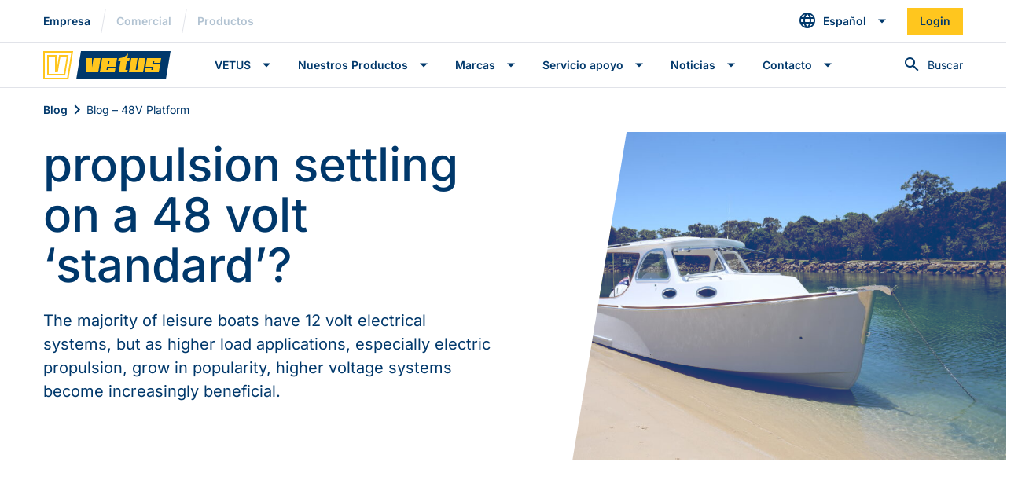

--- FILE ---
content_type: text/html; charset=UTF-8
request_url: https://vetus.com/es/blog/blog-48v-platform/
body_size: 18754
content:
<!doctype html>
<html lang="es-ES">

<head>
    <meta charset="utf-8">
    <meta http-equiv="x-ua-compatible" content="ie=edge">
    <meta name="viewport" content="width=device-width, initial-scale=1.0, maximum-scale=5.0, user-scalable=yes" />

    <link href="https://vetus.com/wp-content/themes/vetus/dist/images/favicon/favicon.ico" rel="icon" type="image/x-icon">
    <link rel="manifest" href="https://vetus.com/wp-content/themes/vetus/dist/images/favicon/site.webmanifest">
    <meta name="msapplication-TileColor" content="#da532c">
    <meta name="theme-color" content="#00386B">

    <!-- Google Tag Manager -->
    <script>
        (function(w, d, s, l, i) {
            w[l] = w[l] || [];
            w[l].push({
                'gtm.start': new Date().getTime(),
                event: 'gtm.js'
            });
            var f = d.getElementsByTagName(s)[0],
                j = d.createElement(s),
                dl = l != 'dataLayer' ? '&l=' + l : '';
            j.async = true;
            j.src =
                'https://www.googletagmanager.com/gtm.js?id=' + i + dl;
            f.parentNode.insertBefore(j, f);
        })(window, document, 'script', 'dataLayer', 'GTM-MX62FB');
    </script>
    <!-- End Google Tag Manager -->

    <meta name='robots' content='index, follow, max-image-preview:large, max-snippet:-1, max-video-preview:-1' />

	<!-- This site is optimized with the Yoast SEO Premium plugin v26.7 (Yoast SEO v26.8) - https://yoast.com/product/yoast-seo-premium-wordpress/ -->
	<title>Blog - 48V Platform - VETUS</title>
<link data-rocket-preload as="style" data-wpr-hosted-gf-parameters="family=Inter%3Awght%40400%3B500%3B600%3B700&display=swap" href="https://vetus.com/wp-content/cache/fonts/1/google-fonts/css/c/a/1/8647c6c72a39079950947afe6282c.css" rel="preload">
<link data-wpr-hosted-gf-parameters="family=Inter%3Awght%40400%3B500%3B600%3B700&display=swap" href="https://vetus.com/wp-content/cache/fonts/1/google-fonts/css/c/a/1/8647c6c72a39079950947afe6282c.css" media="print" onload="this.media=&#039;all&#039;" rel="stylesheet">
<noscript data-wpr-hosted-gf-parameters=""><link rel="stylesheet" href="https://fonts.googleapis.com/css2?family=Inter%3Awght%40400%3B500%3B600%3B700&#038;display=swap"></noscript>
	<link rel="canonical" href="https://vetus.com/blog/blog-48v-platform/" />
	<meta property="og:locale" content="es_ES" />
	<meta property="og:type" content="article" />
	<meta property="og:title" content="Blog - 48V Platform" />
	<meta property="og:url" content="https://vetus.com/es/blog/blog-48v-platform/" />
	<meta property="og:site_name" content="VETUS" />
	<meta property="article:modified_time" content="2023-05-03T13:35:15+00:00" />
	<meta name="twitter:card" content="summary_large_image" />
	<script type="application/ld+json" class="yoast-schema-graph">{"@context":"https://schema.org","@graph":[{"@type":"WebPage","@id":"https://vetus.com/es/blog/blog-48v-platform/","url":"https://vetus.com/es/blog/blog-48v-platform/","name":"Blog - 48V Platform - VETUS","isPartOf":{"@id":"https://vetus.com/es/#website"},"datePublished":"2023-03-22T12:50:59+00:00","dateModified":"2023-05-03T13:35:15+00:00","breadcrumb":{"@id":"https://vetus.com/es/blog/blog-48v-platform/#breadcrumb"},"inLanguage":"es","potentialAction":[{"@type":"ReadAction","target":["https://vetus.com/es/blog/blog-48v-platform/"]}]},{"@type":"BreadcrumbList","@id":"https://vetus.com/es/blog/blog-48v-platform/#breadcrumb","itemListElement":[{"@type":"ListItem","position":1,"name":"Home","item":"https://vetus.com/es/"},{"@type":"ListItem","position":2,"name":"Blog","item":"https://vetus.com/es/blog/"},{"@type":"ListItem","position":3,"name":"Blog &#8211; 48V Platform"}]},{"@type":"WebSite","@id":"https://vetus.com/es/#website","url":"https://vetus.com/es/","name":"VETUS","description":"","potentialAction":[{"@type":"SearchAction","target":{"@type":"EntryPoint","urlTemplate":"https://vetus.com/es/?s={search_term_string}"},"query-input":{"@type":"PropertyValueSpecification","valueRequired":true,"valueName":"search_term_string"}}],"inLanguage":"es"}]}</script>
	<!-- / Yoast SEO Premium plugin. -->


<link rel='dns-prefetch' href='//fonts.googleapis.com' />
<link href='https://fonts.gstatic.com' crossorigin rel='preconnect' />
<link rel="alternate" title="oEmbed (JSON)" type="application/json+oembed" href="https://vetus.com/es/wp-json/oembed/1.0/embed?url=https%3A%2F%2Fvetus.com%2Fes%2Fblog%2Fblog-48v-platform%2F" />
<link rel="alternate" title="oEmbed (XML)" type="text/xml+oembed" href="https://vetus.com/es/wp-json/oembed/1.0/embed?url=https%3A%2F%2Fvetus.com%2Fes%2Fblog%2Fblog-48v-platform%2F&#038;format=xml" />
<style id='wp-img-auto-sizes-contain-inline-css' type='text/css'>
img:is([sizes=auto i],[sizes^="auto," i]){contain-intrinsic-size:3000px 1500px}
/*# sourceURL=wp-img-auto-sizes-contain-inline-css */
</style>
<style id='wp-emoji-styles-inline-css' type='text/css'>

	img.wp-smiley, img.emoji {
		display: inline !important;
		border: none !important;
		box-shadow: none !important;
		height: 1em !important;
		width: 1em !important;
		margin: 0 0.07em !important;
		vertical-align: -0.1em !important;
		background: none !important;
		padding: 0 !important;
	}
/*# sourceURL=wp-emoji-styles-inline-css */
</style>
<link rel='stylesheet' id='wp-block-library-css' href='https://vetus.com/wp-includes/css/dist/block-library/style.min.css' type='text/css' media='all' />
<style id='global-styles-inline-css' type='text/css'>
:root{--wp--preset--aspect-ratio--square: 1;--wp--preset--aspect-ratio--4-3: 4/3;--wp--preset--aspect-ratio--3-4: 3/4;--wp--preset--aspect-ratio--3-2: 3/2;--wp--preset--aspect-ratio--2-3: 2/3;--wp--preset--aspect-ratio--16-9: 16/9;--wp--preset--aspect-ratio--9-16: 9/16;--wp--preset--color--black: #000000;--wp--preset--color--cyan-bluish-gray: #abb8c3;--wp--preset--color--white: #ffffff;--wp--preset--color--pale-pink: #f78da7;--wp--preset--color--vivid-red: #cf2e2e;--wp--preset--color--luminous-vivid-orange: #ff6900;--wp--preset--color--luminous-vivid-amber: #fcb900;--wp--preset--color--light-green-cyan: #7bdcb5;--wp--preset--color--vivid-green-cyan: #00d084;--wp--preset--color--pale-cyan-blue: #8ed1fc;--wp--preset--color--vivid-cyan-blue: #0693e3;--wp--preset--color--vivid-purple: #9b51e0;--wp--preset--gradient--vivid-cyan-blue-to-vivid-purple: linear-gradient(135deg,rgb(6,147,227) 0%,rgb(155,81,224) 100%);--wp--preset--gradient--light-green-cyan-to-vivid-green-cyan: linear-gradient(135deg,rgb(122,220,180) 0%,rgb(0,208,130) 100%);--wp--preset--gradient--luminous-vivid-amber-to-luminous-vivid-orange: linear-gradient(135deg,rgb(252,185,0) 0%,rgb(255,105,0) 100%);--wp--preset--gradient--luminous-vivid-orange-to-vivid-red: linear-gradient(135deg,rgb(255,105,0) 0%,rgb(207,46,46) 100%);--wp--preset--gradient--very-light-gray-to-cyan-bluish-gray: linear-gradient(135deg,rgb(238,238,238) 0%,rgb(169,184,195) 100%);--wp--preset--gradient--cool-to-warm-spectrum: linear-gradient(135deg,rgb(74,234,220) 0%,rgb(151,120,209) 20%,rgb(207,42,186) 40%,rgb(238,44,130) 60%,rgb(251,105,98) 80%,rgb(254,248,76) 100%);--wp--preset--gradient--blush-light-purple: linear-gradient(135deg,rgb(255,206,236) 0%,rgb(152,150,240) 100%);--wp--preset--gradient--blush-bordeaux: linear-gradient(135deg,rgb(254,205,165) 0%,rgb(254,45,45) 50%,rgb(107,0,62) 100%);--wp--preset--gradient--luminous-dusk: linear-gradient(135deg,rgb(255,203,112) 0%,rgb(199,81,192) 50%,rgb(65,88,208) 100%);--wp--preset--gradient--pale-ocean: linear-gradient(135deg,rgb(255,245,203) 0%,rgb(182,227,212) 50%,rgb(51,167,181) 100%);--wp--preset--gradient--electric-grass: linear-gradient(135deg,rgb(202,248,128) 0%,rgb(113,206,126) 100%);--wp--preset--gradient--midnight: linear-gradient(135deg,rgb(2,3,129) 0%,rgb(40,116,252) 100%);--wp--preset--font-size--small: 13px;--wp--preset--font-size--medium: 20px;--wp--preset--font-size--large: 36px;--wp--preset--font-size--x-large: 42px;--wp--preset--spacing--20: 0.44rem;--wp--preset--spacing--30: 0.67rem;--wp--preset--spacing--40: 1rem;--wp--preset--spacing--50: 1.5rem;--wp--preset--spacing--60: 2.25rem;--wp--preset--spacing--70: 3.38rem;--wp--preset--spacing--80: 5.06rem;--wp--preset--shadow--natural: 6px 6px 9px rgba(0, 0, 0, 0.2);--wp--preset--shadow--deep: 12px 12px 50px rgba(0, 0, 0, 0.4);--wp--preset--shadow--sharp: 6px 6px 0px rgba(0, 0, 0, 0.2);--wp--preset--shadow--outlined: 6px 6px 0px -3px rgb(255, 255, 255), 6px 6px rgb(0, 0, 0);--wp--preset--shadow--crisp: 6px 6px 0px rgb(0, 0, 0);}:where(.is-layout-flex){gap: 0.5em;}:where(.is-layout-grid){gap: 0.5em;}body .is-layout-flex{display: flex;}.is-layout-flex{flex-wrap: wrap;align-items: center;}.is-layout-flex > :is(*, div){margin: 0;}body .is-layout-grid{display: grid;}.is-layout-grid > :is(*, div){margin: 0;}:where(.wp-block-columns.is-layout-flex){gap: 2em;}:where(.wp-block-columns.is-layout-grid){gap: 2em;}:where(.wp-block-post-template.is-layout-flex){gap: 1.25em;}:where(.wp-block-post-template.is-layout-grid){gap: 1.25em;}.has-black-color{color: var(--wp--preset--color--black) !important;}.has-cyan-bluish-gray-color{color: var(--wp--preset--color--cyan-bluish-gray) !important;}.has-white-color{color: var(--wp--preset--color--white) !important;}.has-pale-pink-color{color: var(--wp--preset--color--pale-pink) !important;}.has-vivid-red-color{color: var(--wp--preset--color--vivid-red) !important;}.has-luminous-vivid-orange-color{color: var(--wp--preset--color--luminous-vivid-orange) !important;}.has-luminous-vivid-amber-color{color: var(--wp--preset--color--luminous-vivid-amber) !important;}.has-light-green-cyan-color{color: var(--wp--preset--color--light-green-cyan) !important;}.has-vivid-green-cyan-color{color: var(--wp--preset--color--vivid-green-cyan) !important;}.has-pale-cyan-blue-color{color: var(--wp--preset--color--pale-cyan-blue) !important;}.has-vivid-cyan-blue-color{color: var(--wp--preset--color--vivid-cyan-blue) !important;}.has-vivid-purple-color{color: var(--wp--preset--color--vivid-purple) !important;}.has-black-background-color{background-color: var(--wp--preset--color--black) !important;}.has-cyan-bluish-gray-background-color{background-color: var(--wp--preset--color--cyan-bluish-gray) !important;}.has-white-background-color{background-color: var(--wp--preset--color--white) !important;}.has-pale-pink-background-color{background-color: var(--wp--preset--color--pale-pink) !important;}.has-vivid-red-background-color{background-color: var(--wp--preset--color--vivid-red) !important;}.has-luminous-vivid-orange-background-color{background-color: var(--wp--preset--color--luminous-vivid-orange) !important;}.has-luminous-vivid-amber-background-color{background-color: var(--wp--preset--color--luminous-vivid-amber) !important;}.has-light-green-cyan-background-color{background-color: var(--wp--preset--color--light-green-cyan) !important;}.has-vivid-green-cyan-background-color{background-color: var(--wp--preset--color--vivid-green-cyan) !important;}.has-pale-cyan-blue-background-color{background-color: var(--wp--preset--color--pale-cyan-blue) !important;}.has-vivid-cyan-blue-background-color{background-color: var(--wp--preset--color--vivid-cyan-blue) !important;}.has-vivid-purple-background-color{background-color: var(--wp--preset--color--vivid-purple) !important;}.has-black-border-color{border-color: var(--wp--preset--color--black) !important;}.has-cyan-bluish-gray-border-color{border-color: var(--wp--preset--color--cyan-bluish-gray) !important;}.has-white-border-color{border-color: var(--wp--preset--color--white) !important;}.has-pale-pink-border-color{border-color: var(--wp--preset--color--pale-pink) !important;}.has-vivid-red-border-color{border-color: var(--wp--preset--color--vivid-red) !important;}.has-luminous-vivid-orange-border-color{border-color: var(--wp--preset--color--luminous-vivid-orange) !important;}.has-luminous-vivid-amber-border-color{border-color: var(--wp--preset--color--luminous-vivid-amber) !important;}.has-light-green-cyan-border-color{border-color: var(--wp--preset--color--light-green-cyan) !important;}.has-vivid-green-cyan-border-color{border-color: var(--wp--preset--color--vivid-green-cyan) !important;}.has-pale-cyan-blue-border-color{border-color: var(--wp--preset--color--pale-cyan-blue) !important;}.has-vivid-cyan-blue-border-color{border-color: var(--wp--preset--color--vivid-cyan-blue) !important;}.has-vivid-purple-border-color{border-color: var(--wp--preset--color--vivid-purple) !important;}.has-vivid-cyan-blue-to-vivid-purple-gradient-background{background: var(--wp--preset--gradient--vivid-cyan-blue-to-vivid-purple) !important;}.has-light-green-cyan-to-vivid-green-cyan-gradient-background{background: var(--wp--preset--gradient--light-green-cyan-to-vivid-green-cyan) !important;}.has-luminous-vivid-amber-to-luminous-vivid-orange-gradient-background{background: var(--wp--preset--gradient--luminous-vivid-amber-to-luminous-vivid-orange) !important;}.has-luminous-vivid-orange-to-vivid-red-gradient-background{background: var(--wp--preset--gradient--luminous-vivid-orange-to-vivid-red) !important;}.has-very-light-gray-to-cyan-bluish-gray-gradient-background{background: var(--wp--preset--gradient--very-light-gray-to-cyan-bluish-gray) !important;}.has-cool-to-warm-spectrum-gradient-background{background: var(--wp--preset--gradient--cool-to-warm-spectrum) !important;}.has-blush-light-purple-gradient-background{background: var(--wp--preset--gradient--blush-light-purple) !important;}.has-blush-bordeaux-gradient-background{background: var(--wp--preset--gradient--blush-bordeaux) !important;}.has-luminous-dusk-gradient-background{background: var(--wp--preset--gradient--luminous-dusk) !important;}.has-pale-ocean-gradient-background{background: var(--wp--preset--gradient--pale-ocean) !important;}.has-electric-grass-gradient-background{background: var(--wp--preset--gradient--electric-grass) !important;}.has-midnight-gradient-background{background: var(--wp--preset--gradient--midnight) !important;}.has-small-font-size{font-size: var(--wp--preset--font-size--small) !important;}.has-medium-font-size{font-size: var(--wp--preset--font-size--medium) !important;}.has-large-font-size{font-size: var(--wp--preset--font-size--large) !important;}.has-x-large-font-size{font-size: var(--wp--preset--font-size--x-large) !important;}
/*# sourceURL=global-styles-inline-css */
</style>

<style id='classic-theme-styles-inline-css' type='text/css'>
/*! This file is auto-generated */
.wp-block-button__link{color:#fff;background-color:#32373c;border-radius:9999px;box-shadow:none;text-decoration:none;padding:calc(.667em + 2px) calc(1.333em + 2px);font-size:1.125em}.wp-block-file__button{background:#32373c;color:#fff;text-decoration:none}
/*# sourceURL=/wp-includes/css/classic-themes.min.css */
</style>
<link data-minify="1" rel='stylesheet' id='style-css' href='https://vetus.com/wp-content/cache/min/1/wp-content/themes/vetus/dist/css/style.css?ver=1768341830' type='text/css' media='all' />

<script defer type="text/javascript" src="https://vetus.com/wp-content/themes/vetus/dist/js/bundle-main.js" id="bundle#defer-js"></script>


<link rel="https://api.w.org/" href="https://vetus.com/es/wp-json/" /><link rel="alternate" title="JSON" type="application/json" href="https://vetus.com/es/wp-json/wp/v2/pages/66232" /><link rel='shortlink' href='https://vetus.com/es/?p=66232' />
<meta name="generator" content="WPML ver:4.8.2 stt:12,37,1,18,4,3,27,40,41,45,2,50,66;" />

    
    
    
        
		<style type="text/css" id="wp-custom-css">
			#_form_161_ ._form_element input[type="text"], #_form_161_ ._form_element input[type="date"], #_form_161_ ._form_element select, #_form_161_ ._form_element textarea:not(.g-recaptcha-response) {
     box-shadow: inset 0px 0px 0 1px #E1E3E9;
        display: block;
    width: 100%;
    height: calc(1.5em + 1.5rem);
    padding: 0.75rem 1rem;
    font-size: 1rem;
    font-weight: 400;
    line-height: 1.5;
    color: #00386B;
    background-color: #FFFFFF;
    background-clip: padding-box;
    border: 0 solid #E1E3E9;
    border-radius: 0;
    transition: border-color 0.15s ease-in-out, box-shadow 0.15s ease-in-out;
}
#_form_161_ ._form-label, #_form_161_ ._form_element ._form-label {
    font-size: 0.75rem;
    line-height: 0.9375rem;
    font-weight: 700;
    color: #00386B;
    margin-bottom: -18px !important;
}

#_form_161_, ._submit {
    font-weight: 600 !important;
    font-size: 0.875rem;
    align-items: center;
    padding: 1rem;
    user-select: none;
    line-height: 1.25;
    color: #00386B;
    transition: color 0.1s ease-in-out, background-color 0.1s ease-in-out, border-color 0.1s ease-in-out, outline 0.1s ease-in-out, outline-offset 0.1s ease-in-out, box-shadow 0.1s ease-in-out;
    border: none;
    outline: none;
    vertical-align: middle;
    position: relative;
    text-align: center !important;
background-color: #FFC61E;
    color: #00386B;
}
#_form_161_ button[type="submit"] {
    font-weight: 600;
    font-size: 0.875rem !important;
    align-items: center;
    width: 100% !important;
    border-radius: 0px !important;
    padding: 1rem !important;
    user-select: none;
    line-height: 1.25;
    color: #00386B;
    transition: color 0.1s ease-in-out, background-color 0.1s ease-in-out, border-color 0.1s ease-in-out, outline 0.1s ease-in-out, outline-offset 0.1s ease-in-out, box-shadow 0.1s ease-in-out;
background: #FFC61E  !important;
    color: #00386B !important;
    padding-top: 0 !important;
		text-align: center !important;
}
#_form_161_._inline-form ._form-title {
    color: #00386B !important;
}
._form-title {
    color: #00386B !important;
}
#_form_161_ ._form_element * {
    font-size: 14px;
    color: #00386B !important;
}





#_form_163_submit, ._submit {
    font-weight: 600 !important;
    font-size: 0.875rem;
    align-items: center;
    padding: 1rem;
    user-select: none;
    line-height: 1.25;
    color: #00386B;
    transition: color 0.1s ease-in-out, background-color 0.1s ease-in-out, border-color 0.1s ease-in-out, outline 0.1s ease-in-out, outline-offset 0.1s ease-in-out, box-shadow 0.1s ease-in-out;
    border: none;
    outline: none;
    vertical-align: middle;
    position: relative;
    text-align: center !important;
background-color: #FFC61E;
    color: #00386B;
}
#_form_163_._inline-form ._submit{
    font-weight: 600;
    font-size: 0.875rem !important;
    align-items: center;
    width: 100% !important;
    border-radius: 0px !important;
    padding: 1rem !important;
    user-select: none;
    line-height: 1.25;
    color: #00386B;
    transition: color 0.1s ease-in-out, background-color 0.1s ease-in-out, border-color 0.1s ease-in-out, outline 0.1s ease-in-out, outline-offset 0.1s ease-in-out, box-shadow 0.1s ease-in-out;
background: #FFC61E  !important;
    color: #00386B !important;
    padding-top: 0 !important;
		text-align: center !important;
}


#_form_163_ ._form_element input[type="text"], #_form_163_ ._form_element input[type="date"], #_form_163_ ._form_element select, #_form_163_ ._form_element textarea:not(.g-recaptcha-response) {
     box-shadow: inset 0px 0px 0 1px #E1E3E9;
        display: block;
    width: 100%;
    height: calc(1.5em + 1.5rem);
    padding: 0.75rem 1rem;
    font-size: 1rem;
    font-weight: 400;
    line-height: 1.5;
    color: #00386B;
    background-color: #FFFFFF;
    background-clip: padding-box;
    border: 0 solid #E1E3E9;
    border-radius: 0;
    transition: border-color 0.15s ease-in-out, box-shadow 0.15s ease-in-out;
}

#_form_163_._inline-form ._form-label, #_form_163_._inline-form ._form-emailidentifier, #_form_163_._inline-form ._form-checkbox-option-label {
	margin-top: -1rem
}



#_form_165_ ._form_element input[type="text"], #_form_161_ ._form_element input[type="date"], #_form_161_ ._form_element select, #_form_161_ ._form_element textarea:not(.g-recaptcha-response) {
     box-shadow: inset 0px 0px 0 1px #E1E3E9;
        display: block;
    width: 100%;
    height: calc(1.5em + 1.5rem);
    padding: 0.75rem 1rem;
    font-size: 1rem;
    font-weight: 400;
    line-height: 1.5;
    color: #00386B;
    background-color: #FFFFFF;
    background-clip: padding-box;
    border: 0 solid #E1E3E9;
    border-radius: 0;
    transition: border-color 0.15s ease-in-out, box-shadow 0.15s ease-in-out;
}
#_form_165_ ._form-label, #_form_161_ ._form_element ._form-label {
    font-size: 0.75rem;
    line-height: 0.9375rem;
    font-weight: 700;
    color: #00386B;
    margin-bottom: -18px !important;
}

#_form_165_, ._submit {
    font-weight: 600 !important;
    font-size: 0.875rem;
    align-items: center;
    padding: 1rem;
    user-select: none;
    line-height: 1.25;
    color: #00386B;
    transition: color 0.1s ease-in-out, background-color 0.1s ease-in-out, border-color 0.1s ease-in-out, outline 0.1s ease-in-out, outline-offset 0.1s ease-in-out, box-shadow 0.1s ease-in-out;
    border: none;
    outline: none;
    vertical-align: middle;
    position: relative;
    text-align: left !important;
background-color: #FFC61E;
    color: #00386B;
}
#_form_165_ button[type="submit"] {
    font-weight: 600;
    font-size: 0.875rem !important;
    align-items: center;
    width: 100% !important;
    border-radius: 0px !important;
    padding: 1rem !important;
    user-select: none;
    line-height: 1.25;
    color: #00386B;
    transition: color 0.1s ease-in-out, background-color 0.1s ease-in-out, border-color 0.1s ease-in-out, outline 0.1s ease-in-out, outline-offset 0.1s ease-in-out, box-shadow 0.1s ease-in-out;
background: #FFC61E  !important;
    color: #00386B !important;
    padding-top: 0 !important;
		text-align: center !important;
}
#_form_165_._inline-form ._form-title {
    color: #00386B !important;
}
._form-title {
    color: #00386B !important;
}
#_form_165_ ._form_element * {
    font-size: 14px;
    color: #00386B !important;
}

		</style>
		<noscript><style id="rocket-lazyload-nojs-css">.rll-youtube-player, [data-lazy-src]{display:none !important;}</style></noscript><meta name="generator" content="WP Rocket 3.20.3" data-wpr-features="wpr_minify_concatenate_js wpr_lazyload_images wpr_image_dimensions wpr_minify_css wpr_preload_links wpr_host_fonts_locally" /></head>

<body class="wp-singular page-template page-template-tpl-default page-template-tpl-default-php page page-id-66232 page-child parent-pageid-59203 wp-theme-vetus">
    <!-- Google Tag Manager (noscript) -->
    <noscript><iframe src="https://www.googletagmanager.com/ns.html?id=GTM-MX62FB"
            height="0" width="0" style="display:none;visibility:hidden"></iframe></noscript>
    <!-- End Google Tag Manager (noscript) -->

    
<header data-rocket-location-hash="52d0b2bad08fec3b6b48942137838d33" class="site-header  " id="site-header">
    
<div data-rocket-location-hash="d93e490cd156cb1d18990de6e20cabf3" class="site-header__top">
    <div data-rocket-location-hash="dc85e733cc0aba0a03eea66099bfd93f" class="site-header__container container">
        <div class="site-header__sites">
            <ul class="site-header__items" aria-label="VETUS sites">
                <li class="site-header__item">
                    <a class="site-header__link active" href="https://vetus.com/es/" target="_self">Empresa</a>
                </li>

                <li class="site-header__item seperator" aria-role="presentation"></li>

                <li class="site-header__item">
                    <a class="site-header__link " href="https://vetus.com/es/commercial/" target="_self">Comercial</a>
                </li>

                <li class="site-header__item seperator" aria-role="presentation"></li>

                <li class="site-header__item">
                    <a class="site-header__link" href="https://webshop.vetus.com/en/products" target="_self">
	                    Productos	                </a>
                </li>
            </ul>
        </div>

            <div class="dropdown dropdown--lang-select">
        <a href="#site-header-top-lang-select-body" class="btn btn-sm btn-dropdown collapsed" id="site-header-top-lang-select-toggle" role="button" data-toggle="collapse" aria-expanded="false" aria-haspopup="true">
            <i class="icon icon-language"></i>
            <span>Español</span>
        </a>

        <div class="dropdown__body collapse" id="site-header-top-lang-select-body" data-parent="#site-header" aria-labelledby="site-header-top-lang-select-toggle">
            <div class="collapse__body">
                <ul class="collapse__list">
                    <li class="collapse__item"><a class="collapse__link" href="https://vetus.com/blog/blog-48v-platform/">English</a></li><li class="collapse__item"><a class="collapse__link" href="https://vetus.com/da/blog/blog-48v-platform/">Dansk</a></li><li class="collapse__item"><a class="collapse__link" href="https://vetus.com/de/blog/blog-48v-platform/">Deutsch</a></li><li class="collapse__item"><a class="collapse__link" href="https://vetus.com/es/blog/blog-48v-platform/">Español</a></li><li class="collapse__item"><a class="collapse__link" href="https://vetus.com/fr/blog/blog-48v-platform/">Français</a></li><li class="collapse__item"><a class="collapse__link" href="https://vetus.com/it/blog/blog-48v-platform/">Italiano</a></li><li class="collapse__item"><a class="collapse__link" href="https://vetus.com/nl/blog/blog-48v-platform/">Nederlands</a></li><li class="collapse__item"><a class="collapse__link" href="https://vetus.com/pl/blog/blog-48v-platform/">Polski</a></li><li class="collapse__item"><a class="collapse__link" href="https://vetus.com/pt-pt/blog/blog-48v-platform/">Português</a></li><li class="collapse__item"><a class="collapse__link" href="https://vetus.com/ru/blog/blog-48v-platform/">Русский</a></li><li class="collapse__item"><a class="collapse__link" href="https://vetus.com/fi/blog/blog-48v-platform/">Suomi</a></li><li class="collapse__item"><a class="collapse__link" href="https://vetus.com/sv/blog/blog-48v-platform/">Svenska</a></li><li class="collapse__item"><a class="collapse__link" href="https://vetus.com/usa/blog/blog-48v-platform/">USA</a></li>                </ul>
            </div>
        </div>
    </div>
        
        <a class="site-header__link site-header__link--button btn btn-sm btn-secondary" href="https://webshop.vetus.com/en/account/login" target="_self">
            <span>
                Login            </span>
        </a>
            </div>
</div>
    <hr class="site-header__seperator">

    <div data-rocket-location-hash="f25d82269a8801cda7fe8ee4775adb00" class="site-header__main">
    <div data-rocket-location-hash="ef9cf7709d4811f97c98d19c8177cf02" class="site-header__container container">
        <div class="site-header__logo">
            <a href="https://vetus.com/es/" target="_self">
                                    <img width="162" height="36" src="data:image/svg+xml,%3Csvg%20xmlns='http://www.w3.org/2000/svg'%20viewBox='0%200%20162%2036'%3E%3C/svg%3E" alt="VETUS" data-lazy-src="https://vetus.com/wp-content/themes/vetus/dist/images/logo/vetus.svg"><noscript><img width="162" height="36" src="https://vetus.com/wp-content/themes/vetus/dist/images/logo/vetus.svg" alt="VETUS"></noscript>
                
            </a>
        </div>

        <a class="site-header__link site-header__link--icon-only site-header__search-toggle" id="header-search-toggle-vw-small" href="#" target="_self" role="button">
    <span class="sr-only" data-label-open="Abrir la barra de búsqueda" data-label-close="Cerrar la barra de búsqueda">
        Abrir la barra de búsqueda    </span>
    <i class="icon icon-search"></i>
</a>

<div class="site-header__search">
    <div class="header-search-placeholder"></div>

    <form class="header-search" method="get" action="https://vetus.com/es/" autocomplete="off" id="header-search">
        <input class="header-search__field text-sm" type="text" name="s" disabled aria-expanded="false" aria-hidden="true" aria-labelledby="header-search-icon">

        <button class="header-search__button" type="button" tabindex="-1">
            <i class="header-search__icon icon icon-search" id="header-search-icon" aria-label="Buscar en" data-label-open="Abrir la barra de búsqueda" data-label-close="Cerrar la barra de búsqueda" data-label-submit="Buscar en">
            </i>

            <span class="header-search__label text-sm" aria-hidden="true">
                Buscar en            </span>
        </button>

        <div class="header-search__results-wrap">
            <ul class="header-search__results" aria-label="Resultados de la búsqueda">
                <li class="header-search__separator" aria-role="presentation"></li>
                <li class="header-search__background" aria-role="presentation"></li>
            </ul>
        </div>

        <div class="header-search__background"></div>
    </form>
</div>
        <!-- Use an <input> to toggle the sibling so that the main <nav> is still accessible if JavaScript is disabled or broken. -->
        <input type="checkbox" class="site-header__part-wrap-control site-header__part-wrap-control--toggle" id="site-header-bottom-part-wrap-toggle" autocomplete="off" role="button" data-aria-label-open="Abrir el menú " data-aria-label-close="Cerrar el menú " aria-label="Abrir el menú " aria-controls="site-header-bottom-part-wrap">

        <span class="tosti-box ">
            <span class="tosti"></span>
        </span>

        <div class="site-header__part-wrap" id="site-header-bottom-part-wrap" aria-expanded="false" aria-hidden="true" aria-labelledby="site-header-bottom-part-wrap-toggle">
            <!-- "Fake" input to circumvent complex z-index issues. -->
            <input type="checkbox" class="site-header__part-wrap-control site-header__part-wrap-control--close" id="site-header-bottom-part-wrap-close" autocomplete="off" role="button" checked aria-label="Cerrar el menú " aria-controls="site-header-bottom-part-wrap">

            <span class="tosti-box ">
                <span class="tosti"></span>
            </span>

            <div class="site-header__part">
                                    <div class="site-header__navigation">
                        <nav class="site-navigation site-navigation--mobile"><ul id="menu-corporate-spanish" class="site-header__items"><li id="menu-item-8897" class="menu-item menu-item-type-custom menu-item-object-custom menu-item-has-children menu-item-8897 site-header__item"><a class="site-header__button btn btn-slide collapsed" href="#" role="button" data-toggle="collapse" aria-expanded="false" aria-haspopup="true">VETUS</a>

		<div
			class="site-header__slide collapse"
			id="site-header-slide-7ce0369b"
			data-parent="#site-header"
			aria-labelledby="site-header-slide-7ce0369b"
		>
			<div class="site-header__slide-top-bar">
				<a
					class="site-header__button collapsed"
					role="button"
					data-toggle="collapse"
					aria-expanded="false"
					aria-haspopup="true"
				>
					Back
				</a>
			</div>

			<div class="collapse__divider" aria-role="presentation"></div>
		<ul class="sub-menu site-header__items">
	<li id="menu-item-8898" class="menu-item menu-item-type-post_type menu-item-object-page menu-item-8898 site-header__item"><a class="site-header__link" href="https://vetus.com/es/sobre-nosotros/">Sobre nosotros</a></li>
	<li id="menu-item-8899" class="menu-item menu-item-type-post_type menu-item-object-page menu-item-8899 site-header__item"><a class="site-header__link" href="https://vetus.com/es/innovacion-en-el-veto/">Innovación en VETUS</a></li>
	<li id="menu-item-8936" class="menu-item menu-item-type-post_type menu-item-object-page menu-item-8936 site-header__item"><a class="site-header__link" href="https://vetus.com/es/csr-sostenibilidad/">Responsabilidad social corporativa y medio ambiente</a></li>
	<li id="menu-item-8937" class="menu-item menu-item-type-post_type menu-item-object-page menu-item-8937 site-header__item"><a class="site-header__link" href="https://vetus.com/es/nuestro-legado/">Nuestro legado</a></li>
	<li id="menu-item-96492" class="menu-item menu-item-type-post_type menu-item-object-page menu-item-96492 site-header__item"><a class="site-header__link" href="https://vetus.com/es/sponsorships/">Patrocinios</a></li>
	<li id="menu-item-8938" class="menu-item menu-item-type-post_type menu-item-object-page menu-item-8938 site-header__item"><a class="site-header__link" href="https://vetus.com/es/carreras/">Carreras profesionales</a></li>
</ul></li>
</li>
<li id="menu-item-59655" class="menu-item menu-item-type-post_type menu-item-object-page menu-item-has-children menu-item-59655 site-header__item"><a class="site-header__button btn btn-slide collapsed" href="https://vetus.com/es/nuestros-productos/" role="button" data-toggle="collapse" aria-expanded="false" aria-haspopup="true">Nuestros Productos</a>

		<div
			class="site-header__slide collapse"
			id="site-header-slide-dc317857"
			data-parent="#site-header"
			aria-labelledby="site-header-slide-dc317857"
		>
			<div class="site-header__slide-top-bar">
				<a
					class="site-header__button collapsed"
					role="button"
					data-toggle="collapse"
					aria-expanded="false"
					aria-haspopup="true"
				>
					Back
				</a>
			</div>

			<div class="collapse__divider" aria-role="presentation"></div>
		<ul class="sub-menu site-header__items">
	<li id="menu-item-110405" class="menu-item menu-item-type-post_type menu-item-object-page menu-item-110405 site-header__item"><a class="site-header__link" href="https://vetus.com/es/navegacion-electrica/">Propulsión eléctrica</a></li>
	<li id="menu-item-80468" class="menu-item menu-item-type-post_type menu-item-object-page menu-item-80468 site-header__item"><a class="site-header__link" href="https://vetus.com/es/exhaust/">Sistemas de escape</a></li>
	<li id="menu-item-80469" class="menu-item menu-item-type-post_type menu-item-object-page menu-item-80469 site-header__item"><a class="site-header__link" href="https://vetus.com/es/marine-diesel-engine/">Motores marinos diésel</a></li>
	<li id="menu-item-113541" class="menu-item menu-item-type-post_type menu-item-object-page menu-item-113541 site-header__item"><a class="site-header__link" href="https://vetus.com/es/propulsores-de-proa-y-popa-vetus/">Propulsores de proa y popa</a></li>
	<li id="menu-item-80470" class="menu-item menu-item-type-post_type menu-item-object-page menu-item-80470 site-header__item"><a class="site-header__link" href="https://vetus.com/es/maxwell-2/">Sistemas de fondeo Maxwell</a></li>
	<li id="menu-item-59661" class="menu-item menu-item-type-custom menu-item-object-custom menu-item-59661 site-header__item"><a class="site-header__link" href="https://webshop.vetus.com/en/products">Ver todos los productos</a></li>
</ul></li>
</li>
<li id="menu-item-8939" class="menu-item menu-item-type-custom menu-item-object-custom menu-item-has-children menu-item-8939 site-header__item"><a class="site-header__button btn btn-slide collapsed" href="#" role="button" data-toggle="collapse" aria-expanded="false" aria-haspopup="true">Marcas</a>

		<div
			class="site-header__slide collapse"
			id="site-header-slide-739dec5d"
			data-parent="#site-header"
			aria-labelledby="site-header-slide-739dec5d"
		>
			<div class="site-header__slide-top-bar">
				<a
					class="site-header__button collapsed"
					role="button"
					data-toggle="collapse"
					aria-expanded="false"
					aria-haspopup="true"
				>
					Back
				</a>
			</div>

			<div class="collapse__divider" aria-role="presentation"></div>
		<ul class="sub-menu site-header__items">
	<li id="menu-item-8978" class="menu-item menu-item-type-post_type menu-item-object-brand menu-item-8978 site-header__item"><a class="site-header__link" href="https://vetus.com/es/marcas/maxwell/">Maxwell</a></li>
	<li id="menu-item-8980" class="menu-item menu-item-type-post_type menu-item-object-brand menu-item-8980 site-header__item"><a class="site-header__link" href="https://vetus.com/es/marcas/v-quipment/">V-Quipment</a></li>
	<li id="menu-item-8981" class="menu-item menu-item-type-post_type menu-item-object-brand menu-item-8981 site-header__item"><a class="site-header__link" href="https://vetus.com/es/marcas/yellowv/">Yellow V</a></li>
	<li id="menu-item-8979" class="menu-item menu-item-type-post_type menu-item-object-brand menu-item-8979 site-header__item"><a class="site-header__link" href="https://vetus.com/es/marcas/marex/">Marex</a></li>
</ul></li>
</li>
<li id="menu-item-9020" class="menu-item menu-item-type-post_type menu-item-object-page menu-item-has-children menu-item-9020 site-header__item"><a class="site-header__button btn btn-slide collapsed" href="https://vetus.com/es/servicio-apoyo/" role="button" data-toggle="collapse" aria-expanded="false" aria-haspopup="true">Servicio apoyo</a>

		<div
			class="site-header__slide collapse"
			id="site-header-slide-be111ad7"
			data-parent="#site-header"
			aria-labelledby="site-header-slide-be111ad7"
		>
			<div class="site-header__slide-top-bar">
				<a
					class="site-header__button collapsed"
					role="button"
					data-toggle="collapse"
					aria-expanded="false"
					aria-haspopup="true"
				>
					Back
				</a>
			</div>

			<div class="collapse__divider" aria-role="presentation"></div>
		<ul class="sub-menu site-header__items">
	<li id="menu-item-9021" class="menu-item menu-item-type-post_type menu-item-object-page menu-item-9021 site-header__item"><a class="site-header__link" href="https://vetus.com/es/servicio-apoyo/">Centro de conocimiento</a></li>
	<li id="menu-item-25756" class="menu-item menu-item-type-post_type menu-item-object-page menu-item-25756 site-header__item"><a class="site-header__link" href="https://vetus.com/es/servicio-apoyo/busqueda-por-producto/">Documentación del producto</a></li>
	<li id="menu-item-9062" class="menu-item menu-item-type-post_type menu-item-object-page menu-item-9062 site-header__item"><a class="site-header__link" href="https://vetus.com/es/servicio-apoyo/faq/">FAQ</a></li>
	<li id="menu-item-9022" class="menu-item menu-item-type-post_type menu-item-object-page menu-item-9022 site-header__item"><a class="site-header__link" href="https://vetus.com/es/servicio-apoyo/declaracion-de-calidad/">Declaración de calidad</a></li>
	<li id="menu-item-9023" class="menu-item menu-item-type-post_type menu-item-object-page menu-item-9023 site-header__item"><a class="site-header__link" href="https://vetus.com/es/servicio-apoyo/politica-de-garantia-vetus/">Politíca de garantía de VETUS</a></li>
	<li id="menu-item-9061" class="menu-item menu-item-type-post_type menu-item-object-page menu-item-9061 site-header__item"><a class="site-header__link" href="https://vetus.com/es/servicio-apoyo/5-y-5-anos-de-garantia/">5 y 5 años de garantía</a></li>
</ul></li>
</li>
<li id="menu-item-9064" class="menu-item menu-item-type-post_type menu-item-object-page menu-item-has-children menu-item-9064 site-header__item"><a class="site-header__button btn btn-slide collapsed" href="https://vetus.com/es/noticias/" role="button" data-toggle="collapse" aria-expanded="false" aria-haspopup="true">Noticias</a>

		<div
			class="site-header__slide collapse"
			id="site-header-slide-f587b8be"
			data-parent="#site-header"
			aria-labelledby="site-header-slide-f587b8be"
		>
			<div class="site-header__slide-top-bar">
				<a
					class="site-header__button collapsed"
					role="button"
					data-toggle="collapse"
					aria-expanded="false"
					aria-haspopup="true"
				>
					Back
				</a>
			</div>

			<div class="collapse__divider" aria-role="presentation"></div>
		<ul class="sub-menu site-header__items">
	<li id="menu-item-25757" class="menu-item menu-item-type-post_type menu-item-object-page menu-item-25757 site-header__item"><a class="site-header__link" href="https://vetus.com/es/noticias/">Noticias</a></li>
	<li id="menu-item-80476" class="menu-item menu-item-type-post_type menu-item-object-page menu-item-80476 site-header__item"><a class="site-header__link" href="https://vetus.com/es/campanas-vetus/">Campañas</a></li>
	<li id="menu-item-80477" class="menu-item menu-item-type-post_type menu-item-object-page menu-item-80477 site-header__item"><a class="site-header__link" href="https://vetus.com/es/salones-nauticos/">Salones náuticos</a></li>
	<li id="menu-item-80478" class="menu-item menu-item-type-post_type menu-item-object-page current-page-ancestor menu-item-80478 site-header__item"><a class="site-header__link" href="https://vetus.com/es/blog/">Blog</a></li>
</ul></li>
</li>
<li id="menu-item-9065" class="menu-item menu-item-type-custom menu-item-object-custom menu-item-has-children menu-item-9065 site-header__item"><a class="site-header__button btn btn-slide collapsed" href="#" role="button" data-toggle="collapse" aria-expanded="false" aria-haspopup="true">Contacto</a>

		<div
			class="site-header__slide collapse"
			id="site-header-slide-4cbda663"
			data-parent="#site-header"
			aria-labelledby="site-header-slide-4cbda663"
		>
			<div class="site-header__slide-top-bar">
				<a
					class="site-header__button collapsed"
					role="button"
					data-toggle="collapse"
					aria-expanded="false"
					aria-haspopup="true"
				>
					Back
				</a>
			</div>

			<div class="collapse__divider" aria-role="presentation"></div>
		<ul class="sub-menu site-header__items">
	<li id="menu-item-9130" class="menu-item menu-item-type-post_type menu-item-object-page menu-item-9130 site-header__item"><a class="site-header__link" href="https://vetus.com/es/contacte-con/">Póngase en contacto</a></li>
	<li id="menu-item-9063" class="menu-item menu-item-type-post_type menu-item-object-page menu-item-9063 site-header__item"><a class="site-header__link" href="https://vetus.com/es/servicio-apoyo/vetus-ramas/">VETUS Ramas</a></li>
	<li id="menu-item-80474" class="menu-item menu-item-type-post_type menu-item-object-page menu-item-80474 site-header__item"><a class="site-header__link" href="https://vetus.com/es/vetus-catalogue/">Catálogo</a></li>
	<li id="menu-item-80475" class="menu-item menu-item-type-post_type menu-item-object-page menu-item-80475 site-header__item"><a class="site-header__link" href="https://vetus.com/es/localizador-de-distribuidores/">Distribuidor localizador</a></li>
</ul></li>
</li>
</ul></nav><nav class="site-navigation site-navigation--desktop"><ul id="menu-corporate-spanish-1" class="site-header__items"><li class="menu-item menu-item-type-custom menu-item-object-custom menu-item-has-children menu-item-8897 site-header__item"><a class="site-header__button btn btn-dropdown collapsed" href="#" role="button" data-toggle="collapse" aria-expanded="false" aria-haspopup="true">VETUS</a>

		<div
			class="dropdown__body collapse"
			id="site-header-collapse-1c931629"
			data-parent="#site-header"
			aria-labelledby="site-header-collapse-1c931629"
		>
			<div class="collapse__body">
		<ul class="sub-menu collapse__menu">
	<li class="menu-item menu-item-type-post_type menu-item-object-page menu-item-8898 collapse__item"><a class="collapse__link" href="https://vetus.com/es/sobre-nosotros/">Sobre nosotros</a></li>
	<li class="menu-item menu-item-type-post_type menu-item-object-page menu-item-8899 collapse__item"><a class="collapse__link" href="https://vetus.com/es/innovacion-en-el-veto/">Innovación en VETUS</a></li>
	<li class="menu-item menu-item-type-post_type menu-item-object-page menu-item-8936 collapse__item"><a class="collapse__link" href="https://vetus.com/es/csr-sostenibilidad/">Responsabilidad social corporativa y medio ambiente</a></li>
	<li class="menu-item menu-item-type-post_type menu-item-object-page menu-item-8937 collapse__item"><a class="collapse__link" href="https://vetus.com/es/nuestro-legado/">Nuestro legado</a></li>
	<li class="menu-item menu-item-type-post_type menu-item-object-page menu-item-96492 collapse__item"><a class="collapse__link" href="https://vetus.com/es/sponsorships/">Patrocinios</a></li>
	<li class="menu-item menu-item-type-post_type menu-item-object-page menu-item-8938 collapse__item"><a class="collapse__link" href="https://vetus.com/es/carreras/">Carreras profesionales</a></li>
</ul>
			</div>
		</div>
		
</li>
<li class="menu-item menu-item-type-post_type menu-item-object-page menu-item-has-children menu-item-59655 site-header__item"><a class="site-header__button btn btn-dropdown collapsed" href="https://vetus.com/es/nuestros-productos/" role="button" data-toggle="collapse" aria-expanded="false" aria-haspopup="true">Nuestros Productos</a>

		<div
			class="dropdown__body collapse"
			id="site-header-collapse-e54580b9"
			data-parent="#site-header"
			aria-labelledby="site-header-collapse-e54580b9"
		>
			<div class="collapse__body">
		<ul class="sub-menu collapse__menu">
	<li class="menu-item menu-item-type-post_type menu-item-object-page menu-item-110405 collapse__item"><a class="collapse__link" href="https://vetus.com/es/navegacion-electrica/">Propulsión eléctrica</a></li>
	<li class="menu-item menu-item-type-post_type menu-item-object-page menu-item-80468 collapse__item"><a class="collapse__link" href="https://vetus.com/es/exhaust/">Sistemas de escape</a></li>
	<li class="menu-item menu-item-type-post_type menu-item-object-page menu-item-80469 collapse__item"><a class="collapse__link" href="https://vetus.com/es/marine-diesel-engine/">Motores marinos diésel</a></li>
	<li class="menu-item menu-item-type-post_type menu-item-object-page menu-item-113541 collapse__item"><a class="collapse__link" href="https://vetus.com/es/propulsores-de-proa-y-popa-vetus/">Propulsores de proa y popa</a></li>
	<li class="menu-item menu-item-type-post_type menu-item-object-page menu-item-80470 collapse__item"><a class="collapse__link" href="https://vetus.com/es/maxwell-2/">Sistemas de fondeo Maxwell</a></li>
	<li class="menu-item menu-item-type-custom menu-item-object-custom menu-item-59661 collapse__item"><a class="collapse__link" href="https://webshop.vetus.com/en/products">Ver todos los productos</a></li>
</ul>
			</div>
		</div>
		
</li>
<li class="menu-item menu-item-type-custom menu-item-object-custom menu-item-has-children menu-item-8939 site-header__item"><a class="site-header__button btn btn-dropdown collapsed" href="#" role="button" data-toggle="collapse" aria-expanded="false" aria-haspopup="true">Marcas</a>

		<div
			class="dropdown__body collapse"
			id="site-header-collapse-d5005d75"
			data-parent="#site-header"
			aria-labelledby="site-header-collapse-d5005d75"
		>
			<div class="collapse__body">
		<ul class="sub-menu collapse__menu">
	<li class="menu-item menu-item-type-post_type menu-item-object-brand menu-item-8978 collapse__item"><a class="collapse__link" href="https://vetus.com/es/marcas/maxwell/">Maxwell</a></li>
	<li class="menu-item menu-item-type-post_type menu-item-object-brand menu-item-8980 collapse__item"><a class="collapse__link" href="https://vetus.com/es/marcas/v-quipment/">V-Quipment</a></li>
	<li class="menu-item menu-item-type-post_type menu-item-object-brand menu-item-8981 collapse__item"><a class="collapse__link" href="https://vetus.com/es/marcas/yellowv/">Yellow V</a></li>
	<li class="menu-item menu-item-type-post_type menu-item-object-brand menu-item-8979 collapse__item"><a class="collapse__link" href="https://vetus.com/es/marcas/marex/">Marex</a></li>
</ul>
			</div>
		</div>
		
</li>
<li class="menu-item menu-item-type-post_type menu-item-object-page menu-item-has-children menu-item-9020 site-header__item"><a class="site-header__button btn btn-dropdown collapsed" href="https://vetus.com/es/servicio-apoyo/" role="button" data-toggle="collapse" aria-expanded="false" aria-haspopup="true">Servicio apoyo</a>

		<div
			class="dropdown__body collapse"
			id="site-header-collapse-b33ee418"
			data-parent="#site-header"
			aria-labelledby="site-header-collapse-b33ee418"
		>
			<div class="collapse__body">
		<ul class="sub-menu collapse__menu">
	<li class="menu-item menu-item-type-post_type menu-item-object-page menu-item-9021 collapse__item"><a class="collapse__link" href="https://vetus.com/es/servicio-apoyo/">Centro de conocimiento</a></li>
	<li class="menu-item menu-item-type-post_type menu-item-object-page menu-item-25756 collapse__item"><a class="collapse__link" href="https://vetus.com/es/servicio-apoyo/busqueda-por-producto/">Documentación del producto</a></li>
	<li class="menu-item menu-item-type-post_type menu-item-object-page menu-item-9062 collapse__item"><a class="collapse__link" href="https://vetus.com/es/servicio-apoyo/faq/">FAQ</a></li>
	<li class="menu-item menu-item-type-post_type menu-item-object-page menu-item-9022 collapse__item"><a class="collapse__link" href="https://vetus.com/es/servicio-apoyo/declaracion-de-calidad/">Declaración de calidad</a></li>
	<li class="menu-item menu-item-type-post_type menu-item-object-page menu-item-9023 collapse__item"><a class="collapse__link" href="https://vetus.com/es/servicio-apoyo/politica-de-garantia-vetus/">Politíca de garantía de VETUS</a></li>
	<li class="menu-item menu-item-type-post_type menu-item-object-page menu-item-9061 collapse__item"><a class="collapse__link" href="https://vetus.com/es/servicio-apoyo/5-y-5-anos-de-garantia/">5 y 5 años de garantía</a></li>
</ul>
			</div>
		</div>
		
</li>
<li class="menu-item menu-item-type-post_type menu-item-object-page menu-item-has-children menu-item-9064 site-header__item"><a class="site-header__button btn btn-dropdown collapsed" href="https://vetus.com/es/noticias/" role="button" data-toggle="collapse" aria-expanded="false" aria-haspopup="true">Noticias</a>

		<div
			class="dropdown__body collapse"
			id="site-header-collapse-0fe7385b"
			data-parent="#site-header"
			aria-labelledby="site-header-collapse-0fe7385b"
		>
			<div class="collapse__body">
		<ul class="sub-menu collapse__menu">
	<li class="menu-item menu-item-type-post_type menu-item-object-page menu-item-25757 collapse__item"><a class="collapse__link" href="https://vetus.com/es/noticias/">Noticias</a></li>
	<li class="menu-item menu-item-type-post_type menu-item-object-page menu-item-80476 collapse__item"><a class="collapse__link" href="https://vetus.com/es/campanas-vetus/">Campañas</a></li>
	<li class="menu-item menu-item-type-post_type menu-item-object-page menu-item-80477 collapse__item"><a class="collapse__link" href="https://vetus.com/es/salones-nauticos/">Salones náuticos</a></li>
	<li class="menu-item menu-item-type-post_type menu-item-object-page current-page-ancestor menu-item-80478 collapse__item"><a class="collapse__link" href="https://vetus.com/es/blog/">Blog</a></li>
</ul>
			</div>
		</div>
		
</li>
<li class="menu-item menu-item-type-custom menu-item-object-custom menu-item-has-children menu-item-9065 site-header__item"><a class="site-header__button btn btn-dropdown collapsed" href="#" role="button" data-toggle="collapse" aria-expanded="false" aria-haspopup="true">Contacto</a>

		<div
			class="dropdown__body collapse"
			id="site-header-collapse-35212af0"
			data-parent="#site-header"
			aria-labelledby="site-header-collapse-35212af0"
		>
			<div class="collapse__body">
		<ul class="sub-menu collapse__menu">
	<li class="menu-item menu-item-type-post_type menu-item-object-page menu-item-9130 collapse__item"><a class="collapse__link" href="https://vetus.com/es/contacte-con/">Póngase en contacto</a></li>
	<li class="menu-item menu-item-type-post_type menu-item-object-page menu-item-9063 collapse__item"><a class="collapse__link" href="https://vetus.com/es/servicio-apoyo/vetus-ramas/">VETUS Ramas</a></li>
	<li class="menu-item menu-item-type-post_type menu-item-object-page menu-item-80474 collapse__item"><a class="collapse__link" href="https://vetus.com/es/vetus-catalogue/">Catálogo</a></li>
	<li class="menu-item menu-item-type-post_type menu-item-object-page menu-item-80475 collapse__item"><a class="collapse__link" href="https://vetus.com/es/localizador-de-distribuidores/">Distribuidor localizador</a></li>
</ul>
			</div>
		</div>
		
</li>
</ul></nav>                    </div>
                
                <hr class="site-header__seperator site-header__seperator--mobile">

                <div class="site-header__sites site-header__sites--mobile">
                    <ul class="site-header__items" aria-label="VETUS sites">
                        <li class="site-header__item">
                            <a class="site-header__link active" href="https://vetus.com/es/" target="_self">Empresa </a>
                        </li>

                        <li class="site-header__item">
                            <a class="site-header__link " href="https://vetus.com/es/commercial/" target="_self">Comercial </a>
                        </li>

                        <li class="site-header__item">
                            <a class="site-header__link" href="https://webshop.vetus.com/en/products" target="_self">
                                <i class="icon icon-shopping_cart"></i>
                                <span>Webshop</span>
                            </a>
                        </li>
                    </ul>
                </div>

                    <div class="site-header__item vw-small">
        <a href="#site-header-slide-language-body" class=" site-header__button btn btn-slide collapsed" id="site-header-slide-language-open" role="button" data-toggle="collapse" aria-expanded="false" aria-haspopup="true">
            <i class="icon icon-language"></i>
            <span>Español</span>
        </a>

        <div class="site-header__slide collapse" id="site-header-slide-language-body" data-parent="#site-header" aria-labelledby="site-header-slide-language-open">
            <div class="site-header__slide-top-bar">
                <a href="#site-header-slide-language-body" class="site-header__button collapsed" id="site-header-slide-language-back" role="button" data-toggle="collapse" aria-expanded="false" aria-haspopup="true">
                    Idioma                </a>
            </div>

            <div class="collapse__divider" aria-role="presentation"></div>

            <ul class="site-header__items">
                <li class="site-header__item"><a class="site-header__link" href="https://vetus.com/blog/blog-48v-platform/">English</a></li><li class="site-header__item"><a class="site-header__link" href="https://vetus.com/da/blog/blog-48v-platform/">Dansk</a></li><li class="site-header__item"><a class="site-header__link" href="https://vetus.com/de/blog/blog-48v-platform/">Deutsch</a></li><li class="site-header__item"><a class="site-header__link" href="https://vetus.com/es/blog/blog-48v-platform/">Español</a></li><li class="site-header__item"><a class="site-header__link" href="https://vetus.com/fr/blog/blog-48v-platform/">Français</a></li><li class="site-header__item"><a class="site-header__link" href="https://vetus.com/it/blog/blog-48v-platform/">Italiano</a></li><li class="site-header__item"><a class="site-header__link" href="https://vetus.com/nl/blog/blog-48v-platform/">Nederlands</a></li><li class="site-header__item"><a class="site-header__link" href="https://vetus.com/pl/blog/blog-48v-platform/">Polski</a></li><li class="site-header__item"><a class="site-header__link" href="https://vetus.com/pt-pt/blog/blog-48v-platform/">Português</a></li><li class="site-header__item"><a class="site-header__link" href="https://vetus.com/ru/blog/blog-48v-platform/">Русский</a></li><li class="site-header__item"><a class="site-header__link" href="https://vetus.com/fi/blog/blog-48v-platform/">Suomi</a></li><li class="site-header__item"><a class="site-header__link" href="https://vetus.com/sv/blog/blog-48v-platform/">Svenska</a></li><li class="site-header__item"><a class="site-header__link" href="https://vetus.com/usa/blog/blog-48v-platform/">USA</a></li>            </ul>
        </div>
    </div>
            </div>
        </div>
    </div>
</div>
    <hr class="site-header__seperator">

        <section class="section breadcrumbs my-3">
        <div class="container">
            <nav class="breadcrumbs__nav text-sm" aria-label="Migas de pan">
                <div class="breadcrumbs__items d-flex">
                                            <div class="breadcrumbs__item">
                            <a href="https://vetus.com/es/blog/" class="breadcrumbs__link">
                                Blog                            </a>
                            <i class="icon icon-keyboard_arrow_right"></i>
                        </div>
                                        <span class="breadcrumbs__item is-active d-inline-flex align-items-center">
                        Blog &#8211; 48V Platform                        <i class="icon icon-keyboard_arrow_right invisible"></i>
                    </span>
                </div>
            </nav>
        </div>
    </section>

<div class="header header--style-1">
    <div class="header__body header__body--style-1">
        <div class="container">
            <div class="row">
                <div class="col-lg-6 col-xl-6 col-xxl-7">
                    <div class="header__content">
                        <div class="header__subtitle text-xl text-secondary mb-2">
                            Blog &#8211; 48V Platform                        </div>
                                                    <h1 class="header__title header__title--narrow">
                                Is marine electric propulsion settling on a 48 volt ‘standard’?                            </h1>
                                                                            <div class="header__intro text-lg">
                                The majority of leisure boats have 12 volt electrical systems, but as higher load applications, especially electric propulsion, grow in popularity, higher voltage systems become increasingly beneficial.                            </div>
                        
                        <div class="header__shape media media--clipped ratio">
                            <div class="media__wrapper">
                            </div>
                        </div>
                    </div>
                </div>
            </div>
        </div>
    </div>

            <div class="header__visuals mt-6 mt-lg-0">
            <div class="container">
                <div class="row d-flex justify-content-end">
                    <div class="col-12 col-lg-7 col-xl-6 col-xxl-5">
                        <div class="header__media media ratio">
                            <div class="media__wrapper media__wrapper--colored">
                                <img width="1170" height="780" src="data:image/svg+xml,%3Csvg%20xmlns='http://www.w3.org/2000/svg'%20viewBox='0%200%201170%20780'%3E%3C/svg%3E" class="media__src img-fit" alt="" data-lazy-srcset="https://vetus.com/wp-content/uploads/Noosa-1170x780.jpg 1170w, https://vetus.com/wp-content/uploads/Noosa-300x200.jpg 300w, https://vetus.com/wp-content/uploads/Noosa-768x512.jpg 768w, https://vetus.com/wp-content/uploads/Noosa-210x140.jpg 210w, https://vetus.com/wp-content/uploads/Noosa-330x220.jpg 330w, https://vetus.com/wp-content/uploads/Noosa-431x287.jpg 431w, https://vetus.com/wp-content/uploads/Noosa-507x338.jpg 507w, https://vetus.com/wp-content/uploads/Noosa-530x353.jpg 530w, https://vetus.com/wp-content/uploads/Noosa-690x460.jpg 690w, https://vetus.com/wp-content/uploads/Noosa-930x620.jpg 930w" data-lazy-sizes="auto, (max-width: 575.98px) 431px, (max-width: 767.98px) 670px, (max-width: 991.98px) 930px, (max-width: 1279.98px) 670px, (max-width: 1899.98px) 930px, 1170px" decoding="async" data-lazy-src="https://vetus.com/wp-content/uploads/Noosa-1170x780.jpg" /><noscript><img width="1170" height="780" src="https://vetus.com/wp-content/uploads/Noosa-1170x780.jpg" class="media__src img-fit" alt="" srcset="https://vetus.com/wp-content/uploads/Noosa-1170x780.jpg 1170w, https://vetus.com/wp-content/uploads/Noosa-300x200.jpg 300w, https://vetus.com/wp-content/uploads/Noosa-768x512.jpg 768w, https://vetus.com/wp-content/uploads/Noosa-210x140.jpg 210w, https://vetus.com/wp-content/uploads/Noosa-330x220.jpg 330w, https://vetus.com/wp-content/uploads/Noosa-431x287.jpg 431w, https://vetus.com/wp-content/uploads/Noosa-507x338.jpg 507w, https://vetus.com/wp-content/uploads/Noosa-530x353.jpg 530w, https://vetus.com/wp-content/uploads/Noosa-690x460.jpg 690w, https://vetus.com/wp-content/uploads/Noosa-930x620.jpg 930w" sizes="auto, (max-width: 575.98px) 431px, (max-width: 767.98px) 670px, (max-width: 991.98px) 930px, (max-width: 1279.98px) 670px, (max-width: 1899.98px) 930px, 1170px" loading="lazy" decoding="async" /></noscript>                            </div>
                        </div>
                    </div>
                </div>
            </div>
        </div>
    </div></header><!-- Start Main -->
<main>

    
<section class="section  ">
    

<section id="section-text-block-block_0ce17a77f511e31342d498b5b33056db" class="section text-block ">
            <div class="section__header text-center">
            <div class="container">
                <div class="row">
                    <div class="col-lg-8 offset-lg-2">
                                                                    </div>
                </div>
            </div>
        </div>
                    <div class="section section__body">
            <div class="text-block">
                <div class="container">
                    <div class="row">
                        <div class="col-lg-8 offset-lg-2">
                                                            <div class="section__content single__content hentry">
                                    <p>Because there is a balanced relationship between the load (amps), the energy that load requires (Watts) and the voltage, higher voltages mean less amps to provide a given amount of energy. (Watts = Volts x Amps). Wire sizes are dictated by the amps the wire carries. This means a 12-volt system drawing, say, 3000 Watts, enough to propel a small racing dayboat in calm water, would carry 250 amps (3000 divided by 12). But a 48 volt system producing the same 3kW would only carry 62.5 amps (3000/ 48). The wire gauge required by 62.5 amps is significantly smaller than that required by 250 amps, and the voltage drop effects on long wire runs, even more of an issue on longer boats, will be less pronounced. Heavier gauge wiring is bulkier to run through conduits, heavier and more expensive than lighter gauges. The more electronics or equipment boats have, the more wiring they require, and anything that enables lighter gauge wiring is of great benefit on any boat.</p>
<p><strong>HUGE BENEFITS</strong></p>
<p>The advantages are not limited to wiring runs though, in the case of propelling boats electrically, huge benefits within the motor itself are available when transitioning to higher voltages. Inside a brushless dc (BLDC) motor, as used on most VETUS marine propulsion systems, motion relies on the interaction of the rotor magnetic field and a rotating magnetic field generated by time-controlled currents in the copper stator windings. As the motor operating voltage increases for a given input power, it reduces the input root mean square current (RMS) and, therefore, the stator winding copper losses.</p>
<p>This presents the possible benefit of reducing the copper winding wire diameter inside the motor, introducing weight, volume, and cost savings. Copper is both expensive and heavy.</p>
<p>The volume saving becomes critical where electrically propelled boats house their motor under the hull floor with direct drive to the propeller. The motor diameter effectively dictates the size of the propeller hub, and the smaller we can make a propeller hub the more hydrodynamically efficient it can be.</p>
<p>As boats become bigger, equipment such as <a href="https://webshop.vetus.com/en/products/thruster-systems">bow thrusters</a> also become bigger, so bringing factors such as voltage drop and wire gauge into sharper relief.</p>
<p><strong>HIGHER VOLTAGE?</strong></p>
<p>One possible question could be: ‘If higher voltages are so advantageous, why don’t boats just adopt the 400 volt or even the latest 800-volt systems used on electric cars?’ The issue with this is safety in the marine environment. Little legislation yet exists, setting ‘standard’ safe voltages for marine systems, but water is relatively conductive, so in the marine environment it is easier to envisage an electric shock situation happening than with a road vehicle. With this danger in mind, legislators are looking at setting marine standards, with the EU seeming to favour a 50 volt limit.</p>
<p>Higher voltages will be possible, but it is likely they will come with significant legislative burden, perhaps even individual inspection and certification, as running higher voltages in water requires considerable additional safety considerations. Other jurisdictions have been looking at 80 volts but it is looking like the critical mass of opinion is settling on a 50 volt limit, which in a practical sense means a 48 volt marine electronics standard.</p>
<p>Without delving too deeply into the history books, it’s worth asking why we have ended up with so many boats with 12 volt systems if 12 volts means heavier, more expensive, thicker gauge wiring and less motor efficiency than higher voltage systems. Early boat systems were 12 volts as 12 volts was the de facto automotive standard. 12 volts was fine for cars; few wiring runs will exceed 4m in a car so issues such as voltage drop over long runs was not much of an issue. But as boats got bigger, 12 volts as a standard started to struggle and with bigger boats using truck-derived engines with their 24 volt systems, we moved to 24 volts and now, increasingly on to 48 volts. <a href="https://webshop.vetus.com/en/products/power-hydraulics">Hydraulics</a> also gained popularity to mitigate the problems of voltage drop, but hydraulic fluid is heavy in long pipe runs, needs changing periodically and can cause expensive damage in the event of a leak.</p>
<p>It&#8217;s not practical to switch all boat systems to 48 volts yet though. Certain accessories such as bilge pumps are not yet widely available in 48 volts. So most modern yachts being built will have a mix of 24 and 12 volts for many systems, often with 48 volts available too for electric propulsion and thrusters.</p>
                                </div>
                            
                                                    </div>
                    </div>
                </div>
            </div>
        </div>
    </section><section id="section-gallery-block_0ce17a77f511e31342d498b5b33056db" class="section gallery ">
                <div class="section__body gallery__body">
            <div class="container">
                <div class="row row--col-margin-medium justify-content-center">
                                            <div class="col-8 col-sm-4 offset-sm-0">
                            <div class="gallery__media media media--clipped ratio">
                                <div class="media__wrapper">
                                    <img decoding="async" width="448" height="320" src="data:image/svg+xml,%3Csvg%20xmlns='http://www.w3.org/2000/svg'%20viewBox='0%200%20448%20320'%3E%3C/svg%3E" class="media__src img-fit" alt="" data-lazy-srcset="https://vetus.com/wp-content/uploads/Picture4.png 448w, https://vetus.com/wp-content/uploads/Picture4-300x214.png 300w, https://vetus.com/wp-content/uploads/Picture4-210x150.png 210w, https://vetus.com/wp-content/uploads/Picture4-330x236.png 330w, https://vetus.com/wp-content/uploads/Picture4-431x308.png 431w" data-lazy-sizes="auto, (max-width: 575.98px) 431px, (max-width: 767.98px) 530px, (max-width: 991.98px) 330px, (max-width: 1279.98px) 431px, (max-width: 1899.98px) 530px, 690px" data-lazy-src="https://vetus.com/wp-content/uploads/Picture4.png" /><noscript><img decoding="async" width="448" height="320" src="https://vetus.com/wp-content/uploads/Picture4.png" class="media__src img-fit" alt="" srcset="https://vetus.com/wp-content/uploads/Picture4.png 448w, https://vetus.com/wp-content/uploads/Picture4-300x214.png 300w, https://vetus.com/wp-content/uploads/Picture4-210x150.png 210w, https://vetus.com/wp-content/uploads/Picture4-330x236.png 330w, https://vetus.com/wp-content/uploads/Picture4-431x308.png 431w" sizes="auto, (max-width: 575.98px) 431px, (max-width: 767.98px) 530px, (max-width: 991.98px) 330px, (max-width: 1279.98px) 431px, (max-width: 1899.98px) 530px, 690px" loading="lazy" /></noscript>                                </div>
                            </div>
                        </div>
                                            <div class="col-8 col-sm-4 offset-sm-0">
                            <div class="gallery__media media media--clipped ratio">
                                <div class="media__wrapper">
                                    <img decoding="async" width="360" height="257" src="data:image/svg+xml,%3Csvg%20xmlns='http://www.w3.org/2000/svg'%20viewBox='0%200%20360%20257'%3E%3C/svg%3E" class="media__src img-fit" alt="" data-lazy-srcset="https://vetus.com/wp-content/uploads/Picture5.jpg 360w, https://vetus.com/wp-content/uploads/Picture5-300x214.jpg 300w, https://vetus.com/wp-content/uploads/Picture5-210x150.jpg 210w, https://vetus.com/wp-content/uploads/Picture5-330x236.jpg 330w" data-lazy-sizes="auto, (max-width: 575.98px) 431px, (max-width: 767.98px) 530px, (max-width: 991.98px) 330px, (max-width: 1279.98px) 431px, (max-width: 1899.98px) 530px, 690px" data-lazy-src="https://vetus.com/wp-content/uploads/Picture5.jpg" /><noscript><img decoding="async" width="360" height="257" src="https://vetus.com/wp-content/uploads/Picture5.jpg" class="media__src img-fit" alt="" srcset="https://vetus.com/wp-content/uploads/Picture5.jpg 360w, https://vetus.com/wp-content/uploads/Picture5-300x214.jpg 300w, https://vetus.com/wp-content/uploads/Picture5-210x150.jpg 210w, https://vetus.com/wp-content/uploads/Picture5-330x236.jpg 330w" sizes="auto, (max-width: 575.98px) 431px, (max-width: 767.98px) 530px, (max-width: 991.98px) 330px, (max-width: 1279.98px) 431px, (max-width: 1899.98px) 530px, 690px" loading="lazy" /></noscript>                                </div>
                            </div>
                        </div>
                                            <div class="col-8 col-sm-4 offset-sm-0">
                            <div class="gallery__media media media--clipped ratio">
                                <div class="media__wrapper">
                                    <img decoding="async" width="690" height="690" src="data:image/svg+xml,%3Csvg%20xmlns='http://www.w3.org/2000/svg'%20viewBox='0%200%20690%20690'%3E%3C/svg%3E" class="media__src img-fit" alt="" data-lazy-srcset="https://vetus.com/wp-content/uploads/bowpro300_front_up_product_1080x1080-690x690.jpg 690w, https://vetus.com/wp-content/uploads/bowpro300_front_up_product_1080x1080-300x300.jpg 300w, https://vetus.com/wp-content/uploads/bowpro300_front_up_product_1080x1080-150x150.jpg 150w, https://vetus.com/wp-content/uploads/bowpro300_front_up_product_1080x1080-768x768.jpg 768w, https://vetus.com/wp-content/uploads/bowpro300_front_up_product_1080x1080-210x210.jpg 210w, https://vetus.com/wp-content/uploads/bowpro300_front_up_product_1080x1080-330x330.jpg 330w, https://vetus.com/wp-content/uploads/bowpro300_front_up_product_1080x1080-431x431.jpg 431w, https://vetus.com/wp-content/uploads/bowpro300_front_up_product_1080x1080-507x507.jpg 507w, https://vetus.com/wp-content/uploads/bowpro300_front_up_product_1080x1080-530x530.jpg 530w, https://vetus.com/wp-content/uploads/bowpro300_front_up_product_1080x1080-930x930.jpg 930w, https://vetus.com/wp-content/uploads/bowpro300_front_up_product_1080x1080.jpg 1080w" data-lazy-sizes="auto, (max-width: 575.98px) 431px, (max-width: 767.98px) 530px, (max-width: 991.98px) 330px, (max-width: 1279.98px) 431px, (max-width: 1899.98px) 530px, 690px" data-lazy-src="https://vetus.com/wp-content/uploads/bowpro300_front_up_product_1080x1080-690x690.jpg" /><noscript><img decoding="async" width="690" height="690" src="https://vetus.com/wp-content/uploads/bowpro300_front_up_product_1080x1080-690x690.jpg" class="media__src img-fit" alt="" srcset="https://vetus.com/wp-content/uploads/bowpro300_front_up_product_1080x1080-690x690.jpg 690w, https://vetus.com/wp-content/uploads/bowpro300_front_up_product_1080x1080-300x300.jpg 300w, https://vetus.com/wp-content/uploads/bowpro300_front_up_product_1080x1080-150x150.jpg 150w, https://vetus.com/wp-content/uploads/bowpro300_front_up_product_1080x1080-768x768.jpg 768w, https://vetus.com/wp-content/uploads/bowpro300_front_up_product_1080x1080-210x210.jpg 210w, https://vetus.com/wp-content/uploads/bowpro300_front_up_product_1080x1080-330x330.jpg 330w, https://vetus.com/wp-content/uploads/bowpro300_front_up_product_1080x1080-431x431.jpg 431w, https://vetus.com/wp-content/uploads/bowpro300_front_up_product_1080x1080-507x507.jpg 507w, https://vetus.com/wp-content/uploads/bowpro300_front_up_product_1080x1080-530x530.jpg 530w, https://vetus.com/wp-content/uploads/bowpro300_front_up_product_1080x1080-930x930.jpg 930w, https://vetus.com/wp-content/uploads/bowpro300_front_up_product_1080x1080.jpg 1080w" sizes="auto, (max-width: 575.98px) 431px, (max-width: 767.98px) 530px, (max-width: 991.98px) 330px, (max-width: 1279.98px) 431px, (max-width: 1899.98px) 530px, 690px" loading="lazy" /></noscript>                                </div>
                            </div>
                        </div>
                                    </div>
            </div>
        </div>
    </section>

<section id="section-text-block-block_0ce17a77f511e31342d498b5b33056db" class="section text-block ">
                    <div class="section section__body">
            <div class="text-block">
                <div class="container">
                    <div class="row">
                        <div class="col-lg-8 offset-lg-2">
                                                            <div class="section__content single__content hentry">
                                    <p><strong>PLUG AND PLAY</strong></p>
<p>VETUS, as a creator of boat systems is getting behind 48 volts as a future ‘standard’ voltage for electric marine propulsion. Thinking back to what we said about higher voltages attracting additional legislative burden, VETUS systems are largely plug and play. To meet VETUS’ decarbonisation aims of marine electrification engaging as many boaters as quickly as possible, plug and play systems are necessary. As VETUS R&amp;D Director Arthur Roeling puts it: “A boat owner repowering a diesel-driven boat needs to find it not much harder to opt for electrification as they would replacing with yet another diesel. Products such as our E-Line and E-POD drives, both available in 48 volt configuration, carry their controllers in the casing and are direct drive, thus taking away much of the guesswork from a marine electrification project. The compact E-LINE motor range is designed to fit existing propulsion foundations and propeller shaft installations. The supplied Swap &amp; Go mounting brackets, with motor mounts specifically developed for electric propulsion motors, can easily be adjusted in height and set to angle the shaft to 0° or 8°. This makes repowering and connecting to an existing propeller shaft a simple task. Somebody building or refitting yacht with electrical propulsion wants the peace of mind of a safe voltage and does not need the burden of bespoke equipment and extensive paperwork that allows a less safe voltage to be run.”</p>
<p>Up at the foredeck, VETUS and its subsidiaries have led the world for many years on bow thrusters and <a href="https://webshop.vetus.com/en/products/maxwell-anchoring-systems">windlasses</a>, so its choice to make much of the range 48 volts compatible is a move that the rest of the industry has noticed. VETUS BOW PRO 48VDC series and BOW PRO Boosted series (180 kgf – 400 kgf thruster models, are all 48 volt compatible, as are the Maxwell Power and Sailboat range of windlasses from RC8 through RC12 models and matching capstans.</p>
<p>As the industry transitions to higher voltages, it is critical not to leave existing boats behind. So, to accommodate this, all BOW PRO Boosted (BOWB) thrusters include an exclusive built in, patented DC-to-DC smart charger function that allows 24 VDC thruster battery banks to be charged by a 12 VDC power supply and in the case of 48 VDC BOWB, to be charged from an existing 24 VDC power supply. BOWB thrusters do this through a third charge connection on the thruster. This charge connection is constantly monitored and is only activated once the voltage level of the charging source reaches a suitable level. This feature prevents the charging source from being depleted; an important consideration if the circuit includes the engine starting bank. They then boost that input to a higher voltage and regulate it in a smart way to charge the thruster supply bank. In practice, this means skippers can connect the 24 VDC BOWB with a 12 VDC power supply or 48 VDC BOWB with a 24VDC power supply to charge its battery bank. The built in smart three stage charging process ensures that the thruster batteries are kept at their optimum level. When the thruster is not in use, the built-in charger automatically recharges the battery, doubling its value as both a thruster and charger. VETUS also offers the necessary battery banks to power up these products.</p>
<p>All VETUS 48V products can connect with the VETUS V-CAN CAN bus network. The development of this proprietary V-CAN protocol enables VETUS to maintain the implemented safety factors which are built into its products.</p>
<p>The company has also designed a range of products which will communicate between this proprietary <a href="https://webshop.vetus.com/en/products/v-can">V-CAN</a> system and J1939 or NMEA2000 networks, again to further drive home the ‘plug and play’ advantages of its systems.</p>
<p>In conclusion, VETUS Marketing Director Sander Gesink says: “There has been a lot of to and for about higher voltages for boats, especially in the last decade as electric propulsion has come to the fore. As with all areas of debate, the market ultimately decides and more and more items of 48 volt marine equipment are becoming available by the day, indicating that the movement towards a 48 volt ‘standard’ has now reached a critical mass. At VETUS we are pleased to see and be part of this. The adoption of any greater level of standardisation in the market means that manufacturers such as VETUS can have the confidence to develop more and better products, more rapidly to drive the decarbonisation process, which, at the end of the day, is what we are all about.”</p>
                                </div>
                            
                                                    </div>
                    </div>
                </div>
            </div>
        </div>
    </section><section id="section-gallery-block_0ce17a77f511e31342d498b5b33056db" class="section gallery ">
                <div class="section__body gallery__body">
            <div class="container">
                <div class="row row--col-margin-medium justify-content-center">
                                            <div class="col-8 col-sm-4 offset-sm-0">
                            <div class="gallery__media media media--clipped ratio">
                                <div class="media__wrapper">
                                    <img decoding="async" width="672" height="457" src="data:image/svg+xml,%3Csvg%20xmlns='http://www.w3.org/2000/svg'%20viewBox='0%200%20672%20457'%3E%3C/svg%3E" class="media__src img-fit" alt="" data-lazy-srcset="https://vetus.com/wp-content/uploads/Picture1-2.jpg 672w, https://vetus.com/wp-content/uploads/Picture1-2-300x204.jpg 300w, https://vetus.com/wp-content/uploads/Picture1-2-210x143.jpg 210w, https://vetus.com/wp-content/uploads/Picture1-2-330x224.jpg 330w, https://vetus.com/wp-content/uploads/Picture1-2-431x293.jpg 431w, https://vetus.com/wp-content/uploads/Picture1-2-507x345.jpg 507w, https://vetus.com/wp-content/uploads/Picture1-2-530x360.jpg 530w" data-lazy-sizes="auto, (max-width: 575.98px) 431px, (max-width: 767.98px) 530px, (max-width: 991.98px) 330px, (max-width: 1279.98px) 431px, (max-width: 1899.98px) 530px, 690px" data-lazy-src="https://vetus.com/wp-content/uploads/Picture1-2.jpg" /><noscript><img decoding="async" width="672" height="457" src="https://vetus.com/wp-content/uploads/Picture1-2.jpg" class="media__src img-fit" alt="" srcset="https://vetus.com/wp-content/uploads/Picture1-2.jpg 672w, https://vetus.com/wp-content/uploads/Picture1-2-300x204.jpg 300w, https://vetus.com/wp-content/uploads/Picture1-2-210x143.jpg 210w, https://vetus.com/wp-content/uploads/Picture1-2-330x224.jpg 330w, https://vetus.com/wp-content/uploads/Picture1-2-431x293.jpg 431w, https://vetus.com/wp-content/uploads/Picture1-2-507x345.jpg 507w, https://vetus.com/wp-content/uploads/Picture1-2-530x360.jpg 530w" sizes="auto, (max-width: 575.98px) 431px, (max-width: 767.98px) 530px, (max-width: 991.98px) 330px, (max-width: 1279.98px) 431px, (max-width: 1899.98px) 530px, 690px" loading="lazy" /></noscript>                                </div>
                            </div>
                        </div>
                                            <div class="col-8 col-sm-4 offset-sm-0">
                            <div class="gallery__media media media--clipped ratio">
                                <div class="media__wrapper">
                                    <img decoding="async" width="491" height="295" src="data:image/svg+xml,%3Csvg%20xmlns='http://www.w3.org/2000/svg'%20viewBox='0%200%20491%20295'%3E%3C/svg%3E" class="media__src img-fit" alt="" data-lazy-srcset="https://vetus.com/wp-content/uploads/Picture3.png 491w, https://vetus.com/wp-content/uploads/Picture3-300x180.png 300w, https://vetus.com/wp-content/uploads/Picture3-210x126.png 210w, https://vetus.com/wp-content/uploads/Picture3-330x198.png 330w, https://vetus.com/wp-content/uploads/Picture3-431x259.png 431w" data-lazy-sizes="auto, (max-width: 575.98px) 431px, (max-width: 767.98px) 530px, (max-width: 991.98px) 330px, (max-width: 1279.98px) 431px, (max-width: 1899.98px) 530px, 690px" data-lazy-src="https://vetus.com/wp-content/uploads/Picture3.png" /><noscript><img decoding="async" width="491" height="295" src="https://vetus.com/wp-content/uploads/Picture3.png" class="media__src img-fit" alt="" srcset="https://vetus.com/wp-content/uploads/Picture3.png 491w, https://vetus.com/wp-content/uploads/Picture3-300x180.png 300w, https://vetus.com/wp-content/uploads/Picture3-210x126.png 210w, https://vetus.com/wp-content/uploads/Picture3-330x198.png 330w, https://vetus.com/wp-content/uploads/Picture3-431x259.png 431w" sizes="auto, (max-width: 575.98px) 431px, (max-width: 767.98px) 530px, (max-width: 991.98px) 330px, (max-width: 1279.98px) 431px, (max-width: 1899.98px) 530px, 690px" loading="lazy" /></noscript>                                </div>
                            </div>
                        </div>
                                    </div>
            </div>
        </div>
    </section></section><section class="section newsletter bg-light py-8 text-center text-sm">
    <div class="section__header mb-5">
        <div class="container">
            <div class="row">
                <div class="col-lg-6 offset-lg-3">
                    <h5 class="mb-2">
                        Suscríbase a nuestro boletín de noticias                    </h5>

                    <p>
                        Reciba la información más reciente sobre ofertas, promociones y noticias.                    </p>
                </div>
            </div>
        </div>
    </div>

    <div class="section__body">
        <div class="container">
            <div class="row">
                <div class="col-lg-12">
                    
                    <div class="form-group">
                        <div class="newsletter-input newsletter__ac">
                            <div class='_form_111'></div><script type='text/javascript' src='https://vetus.activehosted.com/f/embed.php?static=0&id=111&69703D6F167B3&nostyles=1&preview=0'></script>                        </div>
                    </div>


                <!-- <form action="">
                        <div class="form-group">
                            <div class="newsletter-input">
                                <input type="text" class="form-control form-control-lg form-control--shadow newsletter-input__field" id="input-newsletter" aria-describedby="newsletter" placeholder="Su dirección de correo electrónico">

                                <button href="#" class="btn btn-secondary  newsletter-input__button">
                                    <i class="icon icon-mail_outline"></i>
                                    <span>
                                        Suscríbase a                                    </span>
                                </button>
                            </div>
                        </div>
                    </form> -->
                </div>
            </div>
        </div>
    </div>
</section>
</main>
<!-- End Main -->
<footer class="site-footer" id="site-footer">
    <div class="container">
        <div class="site-footer__big-buttons">
            <div class="grid grid--has-subgrid">
                <div class="lang-select dropdown">
                    <a href="#site-footer-lang-select-body" class="btn btn-primary btn-dropdown collapsed" id="site-footer-lang-select-toggle" role="button" data-toggle="collapse" aria-expanded="false" aria-haspopup="true">
                        <i class="icon icon-language"></i>
                        <span>Español</span>
                    </a>

                    <div class="dropdown__body collapse" id="site-footer-lang-select-body" data-parent="#site-footer" aria-labelledby="site-footer-lang-select-toggle">
                        <div class="collapse__body">
                            <ul class="collapse__menu list-inline">
                                <li class="collapse__item"><a class="collapse__link" href="https://vetus.com/blog/blog-48v-platform/">English</a></li><li class="collapse__item"><a class="collapse__link" href="https://vetus.com/da/blog/blog-48v-platform/">Dansk</a></li><li class="collapse__item"><a class="collapse__link" href="https://vetus.com/de/blog/blog-48v-platform/">Deutsch</a></li><li class="collapse__item"><a class="collapse__link" href="https://vetus.com/es/blog/blog-48v-platform/">Español</a></li><li class="collapse__item"><a class="collapse__link" href="https://vetus.com/fr/blog/blog-48v-platform/">Français</a></li><li class="collapse__item"><a class="collapse__link" href="https://vetus.com/it/blog/blog-48v-platform/">Italiano</a></li><li class="collapse__item"><a class="collapse__link" href="https://vetus.com/nl/blog/blog-48v-platform/">Nederlands</a></li><li class="collapse__item"><a class="collapse__link" href="https://vetus.com/pl/blog/blog-48v-platform/">Polski</a></li><li class="collapse__item"><a class="collapse__link" href="https://vetus.com/pt-pt/blog/blog-48v-platform/">Português</a></li><li class="collapse__item"><a class="collapse__link" href="https://vetus.com/ru/blog/blog-48v-platform/">Русский</a></li><li class="collapse__item"><a class="collapse__link" href="https://vetus.com/fi/blog/blog-48v-platform/">Suomi</a></li><li class="collapse__item"><a class="collapse__link" href="https://vetus.com/sv/blog/blog-48v-platform/">Svenska</a></li><li class="collapse__item"><a class="collapse__link" href="https://vetus.com/usa/blog/blog-48v-platform/">USA</a></li>                            </ul>
                        </div>
                    </div>
                </div>

                <div class="site-footer__shop-buttons">
                    <div class="grid">
                        <div>
                                                        <a class="btn btn-secondary" href="https://webshop.vetus.com/" target="_blank">
                                <span>Webshop</span>
                                <i class="icon icon-shopping_cart"></i>
                            </a>
                        </div>
                    </div>
                </div>
            </div>
        </div>

        <hr>

                    <div class="site-footer__navigation">
                <nav class="site-navigation"><ul id="menu-footer-corporate-spanish" class="site-navigation__groups"><li id="menu-item-9205" class="menu-item menu-item-type-custom menu-item-object-custom menu-item-has-children menu-item-9205 site-navigation__group"><span class="site-navigation__group-heading text-sm" data-toggle="collapse" aria-expanded="false" aria-role="button"><span>VETUS</span><i class="icon icon-keyboard_arrow_down"></i></span>
<span class="site-navigation__items"><ul class="sub-menu collapse" id="site-footer-nav-group-13291aca" data-parent="#site-footer" aria-labelledby="site-footer-nav-group-13291aca">
	<li id="menu-item-9230" class="menu-item menu-item-type-post_type menu-item-object-page menu-item-9230 site-navigation__item text-sm"><a class="site-navigation__link" href="https://vetus.com/es/sobre-nosotros/">Sobre nosotros</a></li>
	<li id="menu-item-9231" class="menu-item menu-item-type-post_type menu-item-object-page menu-item-9231 site-navigation__item text-sm"><a class="site-navigation__link" href="https://vetus.com/es/innovacion-en-el-veto/">Innovación en VETUS</a></li>
	<li id="menu-item-9232" class="menu-item menu-item-type-post_type menu-item-object-page menu-item-9232 site-navigation__item text-sm"><a class="site-navigation__link" href="https://vetus.com/es/csr-sostenibilidad/">Responsabilidad social corporativa y medio ambiente</a></li>
	<li id="menu-item-9233" class="menu-item menu-item-type-post_type menu-item-object-page menu-item-9233 site-navigation__item text-sm"><a class="site-navigation__link" href="https://vetus.com/es/nuestro-legado/">Nuestro legado</a></li>
	<li id="menu-item-9272" class="menu-item menu-item-type-post_type menu-item-object-page menu-item-9272 site-navigation__item text-sm"><a class="site-navigation__link" href="https://vetus.com/es/carreras/">Carreras profesionales</a></li>
</ul>
</span></li>
<li id="menu-item-59663" class="menu-item menu-item-type-post_type menu-item-object-page menu-item-has-children menu-item-59663 site-navigation__group"><span class="site-navigation__group-heading text-sm" data-toggle="collapse" aria-expanded="false" aria-role="button"><span>Nuestros Productos</span><i class="icon icon-keyboard_arrow_down"></i></span>
<span class="site-navigation__items"><ul class="sub-menu collapse" id="site-footer-nav-group-0e79ba9b" data-parent="#site-footer" aria-labelledby="site-footer-nav-group-0e79ba9b">
	<li id="menu-item-59669" class="menu-item menu-item-type-custom menu-item-object-custom menu-item-59669 site-navigation__item text-sm"><a class="site-navigation__link" href="https://webshop.vetus.com/en/products">Ver todos los productos</a></li>
</ul>
</span></li>
<li id="menu-item-9273" class="menu-item menu-item-type-custom menu-item-object-custom menu-item-has-children menu-item-9273 site-navigation__group"><span class="site-navigation__group-heading text-sm" data-toggle="collapse" aria-expanded="false" aria-role="button"><span>Marcas</span><i class="icon icon-keyboard_arrow_down"></i></span>
<span class="site-navigation__items"><ul class="sub-menu collapse" id="site-footer-nav-group-e06c3a1d" data-parent="#site-footer" aria-labelledby="site-footer-nav-group-e06c3a1d">
	<li id="menu-item-9274" class="menu-item menu-item-type-post_type menu-item-object-brand menu-item-9274 site-navigation__item text-sm"><a class="site-navigation__link" href="https://vetus.com/es/marcas/maxwell/">Maxwell</a></li>
	<li id="menu-item-9313" class="menu-item menu-item-type-post_type menu-item-object-brand menu-item-9313 site-navigation__item text-sm"><a class="site-navigation__link" href="https://vetus.com/es/marcas/v-quipment/">V-Quipment</a></li>
	<li id="menu-item-9314" class="menu-item menu-item-type-post_type menu-item-object-brand menu-item-9314 site-navigation__item text-sm"><a class="site-navigation__link" href="https://vetus.com/es/marcas/yellowv/">Yellow V</a></li>
	<li id="menu-item-9275" class="menu-item menu-item-type-post_type menu-item-object-brand menu-item-9275 site-navigation__item text-sm"><a class="site-navigation__link" href="https://vetus.com/es/marcas/marex/">Marex</a></li>
</ul>
</span></li>
<li id="menu-item-9315" class="menu-item menu-item-type-custom menu-item-object-custom menu-item-has-children menu-item-9315 site-navigation__group"><span class="site-navigation__group-heading text-sm" data-toggle="collapse" aria-expanded="false" aria-role="button"><span>Servicio de ayuda</span><i class="icon icon-keyboard_arrow_down"></i></span>
<span class="site-navigation__items"><ul class="sub-menu collapse" id="site-footer-nav-group-059b3414" data-parent="#site-footer" aria-labelledby="site-footer-nav-group-059b3414">
	<li id="menu-item-9316" class="menu-item menu-item-type-post_type menu-item-object-page menu-item-9316 site-navigation__item text-sm"><a class="site-navigation__link" href="https://vetus.com/es/servicio-apoyo/">Centro de conocimiento</a></li>
	<li id="menu-item-9317" class="menu-item menu-item-type-post_type menu-item-object-page menu-item-9317 site-navigation__item text-sm"><a class="site-navigation__link" href="https://vetus.com/es/servicio-apoyo/busqueda-por-producto/">Documentación del producto</a></li>
	<li id="menu-item-9405" class="menu-item menu-item-type-post_type menu-item-object-page menu-item-9405 site-navigation__item text-sm"><a class="site-navigation__link" href="https://vetus.com/es/servicio-apoyo/faq/">FAQ</a></li>
	<li id="menu-item-9447" class="menu-item menu-item-type-post_type menu-item-object-page menu-item-9447 site-navigation__item text-sm"><a class="site-navigation__link" href="https://vetus.com/es/servicio-apoyo/5-y-5-anos-de-garantia/">5 y 5 años de garantía</a></li>
	<li id="menu-item-9448" class="menu-item menu-item-type-post_type menu-item-object-page menu-item-9448 site-navigation__item text-sm"><a class="site-navigation__link" href="https://vetus.com/es/servicio-apoyo/politica-de-garantia-vetus/">Politíca de garantía de VETUS</a></li>
	<li id="menu-item-9449" class="menu-item menu-item-type-post_type menu-item-object-page menu-item-9449 site-navigation__item text-sm"><a class="site-navigation__link" href="https://vetus.com/es/servicio-apoyo/declaracion-de-calidad/">Declaración de calidad</a></li>
	<li id="menu-item-48382" class="menu-item menu-item-type-post_type menu-item-object-page menu-item-48382 site-navigation__item text-sm"><a class="site-navigation__link" href="https://vetus.com/es/servicio-apoyo/vetus-price-list/">Lista de precios</a></li>
</ul>
</span></li>
<li id="menu-item-9488" class="menu-item menu-item-type-custom menu-item-object-custom menu-item-has-children menu-item-9488 site-navigation__group"><span class="site-navigation__group-heading text-sm" data-toggle="collapse" aria-expanded="false" aria-role="button"><span>Noticias</span><i class="icon icon-keyboard_arrow_down"></i></span>
<span class="site-navigation__items"><ul class="sub-menu collapse" id="site-footer-nav-group-96229917" data-parent="#site-footer" aria-labelledby="site-footer-nav-group-96229917">
	<li id="menu-item-9489" class="menu-item menu-item-type-post_type menu-item-object-page menu-item-9489 site-navigation__item text-sm"><a class="site-navigation__link" href="https://vetus.com/es/noticias/">Noticias</a></li>
</ul>
</span></li>
<li id="menu-item-9531" class="menu-item menu-item-type-custom menu-item-object-custom menu-item-has-children menu-item-9531 site-navigation__group"><span class="site-navigation__group-heading text-sm" data-toggle="collapse" aria-expanded="false" aria-role="button"><span>Contacto</span><i class="icon icon-keyboard_arrow_down"></i></span>
<span class="site-navigation__items"><ul class="sub-menu collapse" id="site-footer-nav-group-70c3bb55" data-parent="#site-footer" aria-labelledby="site-footer-nav-group-70c3bb55">
	<li id="menu-item-9532" class="menu-item menu-item-type-post_type menu-item-object-page menu-item-9532 site-navigation__item text-sm"><a class="site-navigation__link" href="https://vetus.com/es/contacte-con/">Contacto</a></li>
	<li id="menu-item-9446" class="menu-item menu-item-type-post_type menu-item-object-page menu-item-9446 site-navigation__item text-sm"><a class="site-navigation__link" href="https://vetus.com/es/servicio-apoyo/vetus-ramas/">VETUS Ramas</a></li>
</ul>
</span></li>
</ul></nav>            </div>
        
        <div class="site-footer__sites">
            <div class="grid grid--smaller">
                                    <div>
                        <a class="btn btn-sm btn-empty btn-empty-primary btn-white" href="https://vetus.com/es/commercial/" target="_self" rel="noopener">
                            <span>Visite el sitio web comercial</span>
                            <i class="icon icon-keyboard_arrow_right"></i>
                        </a>
                    </div>
                
            </div>
        </div>

                    <div class="site-footer__social">
                <div class="grid">
                                            <a href="https://www.facebook.com/VETUS.BV" class="btn btn-sm btn-icon-only" target="_blank" title="Facebook">
                            <i class="icon icon-social_facebook text-white"></i>
                        </a>
                                            <a href="https://www.instagram.com/vetusiberia/" class="btn btn-sm btn-icon-only" target="_blank" title="Instagram">
                            <i class="icon icon-social_instagram text-white"></i>
                        </a>
                                            <a href="https://www.youtube.com/VETUSTV" class="btn btn-sm btn-icon-only" target="_blank" title="Youtube">
                            <i class="icon icon-social_youtube text-white"></i>
                        </a>
                                            <a href="https://www.linkedin.com/company/vetus/" class="btn btn-sm btn-icon-only" target="_blank" title="Linked In">
                            <i class="icon icon-social_linkedin text-white"></i>
                        </a>
                                    </div>
            </div>
        
        <hr>

        <div class="site-footer__boring-links">
            <div class="grid grid--smaller">
                                            <div class="text-sm">
                                <a href="https://vetus.com/privacy-statement/" target='_self' >
                                    Privacidad                                </a>
                            </div>
                                            <div class="text-sm">
                                <a href="javascript:void(0);" target='_self' class="cky-banner-element">
                                    Configuración de privacidad                                </a>
                            </div>
                                            <div class="text-sm">
                                <a href="https://vetus.com/disclaimer/" target='_self' >
                                    Descargo de responsabilidad                                </a>
                            </div>
                                            <div class="text-sm">
                                <a href="https://vetus.com/general-terms-and-conditions-of-sale-and-delivery/" target='_self' >
                                    Términos                                </a>
                            </div>
                
                <div class="text-sm">
	                                    <span>&copy; 2026 VETUS</span>
                </div>
            </div>
        </div>
    </div>
</footer>

<script type='text/javascript' src="https://maps.googleapis.com/maps/api/js?key=AIzaSyD5UKWwDLnvi9pdkYAku2Fcj0uNLy7m_oY&callback=initMap&libraries=places&solution_channel=GMP_codelabs_simplestorelocator_v1_a" defer></script>
<script type="speculationrules">
{"prefetch":[{"source":"document","where":{"and":[{"href_matches":"/es/*"},{"not":{"href_matches":["/wp-*.php","/wp-admin/*","/wp-content/uploads/*","/wp-content/*","/wp-content/plugins/*","/wp-content/themes/vetus/*","/es/*\\?(.+)"]}},{"not":{"selector_matches":"a[rel~=\"nofollow\"]"}},{"not":{"selector_matches":".no-prefetch, .no-prefetch a"}}]},"eagerness":"conservative"}]}
</script>


<script type="text/javascript" id="rocket-browser-checker-js-after">
/* <![CDATA[ */
"use strict";var _createClass=function(){function defineProperties(target,props){for(var i=0;i<props.length;i++){var descriptor=props[i];descriptor.enumerable=descriptor.enumerable||!1,descriptor.configurable=!0,"value"in descriptor&&(descriptor.writable=!0),Object.defineProperty(target,descriptor.key,descriptor)}}return function(Constructor,protoProps,staticProps){return protoProps&&defineProperties(Constructor.prototype,protoProps),staticProps&&defineProperties(Constructor,staticProps),Constructor}}();function _classCallCheck(instance,Constructor){if(!(instance instanceof Constructor))throw new TypeError("Cannot call a class as a function")}var RocketBrowserCompatibilityChecker=function(){function RocketBrowserCompatibilityChecker(options){_classCallCheck(this,RocketBrowserCompatibilityChecker),this.passiveSupported=!1,this._checkPassiveOption(this),this.options=!!this.passiveSupported&&options}return _createClass(RocketBrowserCompatibilityChecker,[{key:"_checkPassiveOption",value:function(self){try{var options={get passive(){return!(self.passiveSupported=!0)}};window.addEventListener("test",null,options),window.removeEventListener("test",null,options)}catch(err){self.passiveSupported=!1}}},{key:"initRequestIdleCallback",value:function(){!1 in window&&(window.requestIdleCallback=function(cb){var start=Date.now();return setTimeout(function(){cb({didTimeout:!1,timeRemaining:function(){return Math.max(0,50-(Date.now()-start))}})},1)}),!1 in window&&(window.cancelIdleCallback=function(id){return clearTimeout(id)})}},{key:"isDataSaverModeOn",value:function(){return"connection"in navigator&&!0===navigator.connection.saveData}},{key:"supportsLinkPrefetch",value:function(){var elem=document.createElement("link");return elem.relList&&elem.relList.supports&&elem.relList.supports("prefetch")&&window.IntersectionObserver&&"isIntersecting"in IntersectionObserverEntry.prototype}},{key:"isSlowConnection",value:function(){return"connection"in navigator&&"effectiveType"in navigator.connection&&("2g"===navigator.connection.effectiveType||"slow-2g"===navigator.connection.effectiveType)}}]),RocketBrowserCompatibilityChecker}();
//# sourceURL=rocket-browser-checker-js-after
/* ]]> */
</script>
<script type="text/javascript" id="rocket-preload-links-js-extra">
/* <![CDATA[ */
var RocketPreloadLinksConfig = {"excludeUris":"/asset/parts-catalogus-generator-sets-ghx-glx-50-60-hz/|/(?:.+/)?feed(?:/(?:.+/?)?)?$|/(?:.+/)?embed/|/(index.php/)?(.*)wp-json(/.*|$)|/refer/|/go/|/recommend/|/recommends/","usesTrailingSlash":"1","imageExt":"jpg|jpeg|gif|png|tiff|bmp|webp|avif|pdf|doc|docx|xls|xlsx|php","fileExt":"jpg|jpeg|gif|png|tiff|bmp|webp|avif|pdf|doc|docx|xls|xlsx|php|html|htm","siteUrl":"https://vetus.com/es/","onHoverDelay":"100","rateThrottle":"3"};
//# sourceURL=rocket-preload-links-js-extra
/* ]]> */
</script>
<script type="text/javascript" id="rocket-preload-links-js-after">
/* <![CDATA[ */
(function() {
"use strict";var r="function"==typeof Symbol&&"symbol"==typeof Symbol.iterator?function(e){return typeof e}:function(e){return e&&"function"==typeof Symbol&&e.constructor===Symbol&&e!==Symbol.prototype?"symbol":typeof e},e=function(){function i(e,t){for(var n=0;n<t.length;n++){var i=t[n];i.enumerable=i.enumerable||!1,i.configurable=!0,"value"in i&&(i.writable=!0),Object.defineProperty(e,i.key,i)}}return function(e,t,n){return t&&i(e.prototype,t),n&&i(e,n),e}}();function i(e,t){if(!(e instanceof t))throw new TypeError("Cannot call a class as a function")}var t=function(){function n(e,t){i(this,n),this.browser=e,this.config=t,this.options=this.browser.options,this.prefetched=new Set,this.eventTime=null,this.threshold=1111,this.numOnHover=0}return e(n,[{key:"init",value:function(){!this.browser.supportsLinkPrefetch()||this.browser.isDataSaverModeOn()||this.browser.isSlowConnection()||(this.regex={excludeUris:RegExp(this.config.excludeUris,"i"),images:RegExp(".("+this.config.imageExt+")$","i"),fileExt:RegExp(".("+this.config.fileExt+")$","i")},this._initListeners(this))}},{key:"_initListeners",value:function(e){-1<this.config.onHoverDelay&&document.addEventListener("mouseover",e.listener.bind(e),e.listenerOptions),document.addEventListener("mousedown",e.listener.bind(e),e.listenerOptions),document.addEventListener("touchstart",e.listener.bind(e),e.listenerOptions)}},{key:"listener",value:function(e){var t=e.target.closest("a"),n=this._prepareUrl(t);if(null!==n)switch(e.type){case"mousedown":case"touchstart":this._addPrefetchLink(n);break;case"mouseover":this._earlyPrefetch(t,n,"mouseout")}}},{key:"_earlyPrefetch",value:function(t,e,n){var i=this,r=setTimeout(function(){if(r=null,0===i.numOnHover)setTimeout(function(){return i.numOnHover=0},1e3);else if(i.numOnHover>i.config.rateThrottle)return;i.numOnHover++,i._addPrefetchLink(e)},this.config.onHoverDelay);t.addEventListener(n,function e(){t.removeEventListener(n,e,{passive:!0}),null!==r&&(clearTimeout(r),r=null)},{passive:!0})}},{key:"_addPrefetchLink",value:function(i){return this.prefetched.add(i.href),new Promise(function(e,t){var n=document.createElement("link");n.rel="prefetch",n.href=i.href,n.onload=e,n.onerror=t,document.head.appendChild(n)}).catch(function(){})}},{key:"_prepareUrl",value:function(e){if(null===e||"object"!==(void 0===e?"undefined":r(e))||!1 in e||-1===["http:","https:"].indexOf(e.protocol))return null;var t=e.href.substring(0,this.config.siteUrl.length),n=this._getPathname(e.href,t),i={original:e.href,protocol:e.protocol,origin:t,pathname:n,href:t+n};return this._isLinkOk(i)?i:null}},{key:"_getPathname",value:function(e,t){var n=t?e.substring(this.config.siteUrl.length):e;return n.startsWith("/")||(n="/"+n),this._shouldAddTrailingSlash(n)?n+"/":n}},{key:"_shouldAddTrailingSlash",value:function(e){return this.config.usesTrailingSlash&&!e.endsWith("/")&&!this.regex.fileExt.test(e)}},{key:"_isLinkOk",value:function(e){return null!==e&&"object"===(void 0===e?"undefined":r(e))&&(!this.prefetched.has(e.href)&&e.origin===this.config.siteUrl&&-1===e.href.indexOf("?")&&-1===e.href.indexOf("#")&&!this.regex.excludeUris.test(e.href)&&!this.regex.images.test(e.href))}}],[{key:"run",value:function(){"undefined"!=typeof RocketPreloadLinksConfig&&new n(new RocketBrowserCompatibilityChecker({capture:!0,passive:!0}),RocketPreloadLinksConfig).init()}}]),n}();t.run();
}());

//# sourceURL=rocket-preload-links-js-after
/* ]]> */
</script>
<script>window.lazyLoadOptions=[{elements_selector:"img[data-lazy-src],.rocket-lazyload",data_src:"lazy-src",data_srcset:"lazy-srcset",data_sizes:"lazy-sizes",class_loading:"lazyloading",class_loaded:"lazyloaded",threshold:300,callback_loaded:function(element){if(element.tagName==="IFRAME"&&element.dataset.rocketLazyload=="fitvidscompatible"){if(element.classList.contains("lazyloaded")){if(typeof window.jQuery!="undefined"){if(jQuery.fn.fitVids){jQuery(element).parent().fitVids()}}}}}},{elements_selector:".rocket-lazyload",data_src:"lazy-src",data_srcset:"lazy-srcset",data_sizes:"lazy-sizes",class_loading:"lazyloading",class_loaded:"lazyloaded",threshold:300,}];window.addEventListener('LazyLoad::Initialized',function(e){var lazyLoadInstance=e.detail.instance;if(window.MutationObserver){var observer=new MutationObserver(function(mutations){var image_count=0;var iframe_count=0;var rocketlazy_count=0;mutations.forEach(function(mutation){for(var i=0;i<mutation.addedNodes.length;i++){if(typeof mutation.addedNodes[i].getElementsByTagName!=='function'){continue}
if(typeof mutation.addedNodes[i].getElementsByClassName!=='function'){continue}
images=mutation.addedNodes[i].getElementsByTagName('img');is_image=mutation.addedNodes[i].tagName=="IMG";iframes=mutation.addedNodes[i].getElementsByTagName('iframe');is_iframe=mutation.addedNodes[i].tagName=="IFRAME";rocket_lazy=mutation.addedNodes[i].getElementsByClassName('rocket-lazyload');image_count+=images.length;iframe_count+=iframes.length;rocketlazy_count+=rocket_lazy.length;if(is_image){image_count+=1}
if(is_iframe){iframe_count+=1}}});if(image_count>0||iframe_count>0||rocketlazy_count>0){lazyLoadInstance.update()}});var b=document.getElementsByTagName("body")[0];var config={childList:!0,subtree:!0};observer.observe(b,config)}},!1)</script><script data-no-minify="1" async src="https://vetus.com/wp-content/plugins/wp-rocket/assets/js/lazyload/17.8.3/lazyload.min.js"></script><script>var rocket_beacon_data = {"ajax_url":"https:\/\/vetus.com\/wp-admin\/admin-ajax.php","nonce":"531042d390","url":"https:\/\/vetus.com\/es\/blog\/blog-48v-platform","is_mobile":false,"width_threshold":1600,"height_threshold":700,"delay":500,"debug":null,"status":{"atf":true,"lrc":true,"preload_fonts":true,"preconnect_external_domain":true},"elements":"img, video, picture, p, main, div, li, svg, section, header, span","lrc_threshold":1800,"preload_fonts_exclusions":["api.fontshare.com","cdn.fontshare.com"],"processed_extensions":["woff2","woff","ttf"],"external_font_exclusions":[],"preconnect_external_domain_elements":["link","script","iframe"],"preconnect_external_domain_exclusions":["static.cloudflareinsights.com","rel=\"profile\"","rel=\"preconnect\"","rel=\"dns-prefetch\"","rel=\"icon\""]}</script><script data-name="wpr-wpr-beacon" src='https://vetus.com/wp-content/plugins/wp-rocket/assets/js/wpr-beacon.min.js' async></script><script src="https://vetus.com/wp-content/cache/min/1/8ab204a124fe1d68aa65ce660d437b68.js" data-minify="1"></script></body>

</html>
<!-- This website is like a Rocket, isn't it? Performance optimized by WP Rocket. Learn more: https://wp-rocket.me - Debug: cached@1768963439 -->

--- FILE ---
content_type: text/html; charset=utf-8
request_url: https://www.google.com/recaptcha/api2/anchor?ar=1&k=6LcwIw8TAAAAACP1ysM08EhCgzd6q5JAOUR1a0Go&co=aHR0cHM6Ly92ZXR1cy5jb206NDQz&hl=en&v=PoyoqOPhxBO7pBk68S4YbpHZ&size=normal&anchor-ms=20000&execute-ms=30000&cb=tsustjz5feeq
body_size: 49359
content:
<!DOCTYPE HTML><html dir="ltr" lang="en"><head><meta http-equiv="Content-Type" content="text/html; charset=UTF-8">
<meta http-equiv="X-UA-Compatible" content="IE=edge">
<title>reCAPTCHA</title>
<style type="text/css">
/* cyrillic-ext */
@font-face {
  font-family: 'Roboto';
  font-style: normal;
  font-weight: 400;
  font-stretch: 100%;
  src: url(//fonts.gstatic.com/s/roboto/v48/KFO7CnqEu92Fr1ME7kSn66aGLdTylUAMa3GUBHMdazTgWw.woff2) format('woff2');
  unicode-range: U+0460-052F, U+1C80-1C8A, U+20B4, U+2DE0-2DFF, U+A640-A69F, U+FE2E-FE2F;
}
/* cyrillic */
@font-face {
  font-family: 'Roboto';
  font-style: normal;
  font-weight: 400;
  font-stretch: 100%;
  src: url(//fonts.gstatic.com/s/roboto/v48/KFO7CnqEu92Fr1ME7kSn66aGLdTylUAMa3iUBHMdazTgWw.woff2) format('woff2');
  unicode-range: U+0301, U+0400-045F, U+0490-0491, U+04B0-04B1, U+2116;
}
/* greek-ext */
@font-face {
  font-family: 'Roboto';
  font-style: normal;
  font-weight: 400;
  font-stretch: 100%;
  src: url(//fonts.gstatic.com/s/roboto/v48/KFO7CnqEu92Fr1ME7kSn66aGLdTylUAMa3CUBHMdazTgWw.woff2) format('woff2');
  unicode-range: U+1F00-1FFF;
}
/* greek */
@font-face {
  font-family: 'Roboto';
  font-style: normal;
  font-weight: 400;
  font-stretch: 100%;
  src: url(//fonts.gstatic.com/s/roboto/v48/KFO7CnqEu92Fr1ME7kSn66aGLdTylUAMa3-UBHMdazTgWw.woff2) format('woff2');
  unicode-range: U+0370-0377, U+037A-037F, U+0384-038A, U+038C, U+038E-03A1, U+03A3-03FF;
}
/* math */
@font-face {
  font-family: 'Roboto';
  font-style: normal;
  font-weight: 400;
  font-stretch: 100%;
  src: url(//fonts.gstatic.com/s/roboto/v48/KFO7CnqEu92Fr1ME7kSn66aGLdTylUAMawCUBHMdazTgWw.woff2) format('woff2');
  unicode-range: U+0302-0303, U+0305, U+0307-0308, U+0310, U+0312, U+0315, U+031A, U+0326-0327, U+032C, U+032F-0330, U+0332-0333, U+0338, U+033A, U+0346, U+034D, U+0391-03A1, U+03A3-03A9, U+03B1-03C9, U+03D1, U+03D5-03D6, U+03F0-03F1, U+03F4-03F5, U+2016-2017, U+2034-2038, U+203C, U+2040, U+2043, U+2047, U+2050, U+2057, U+205F, U+2070-2071, U+2074-208E, U+2090-209C, U+20D0-20DC, U+20E1, U+20E5-20EF, U+2100-2112, U+2114-2115, U+2117-2121, U+2123-214F, U+2190, U+2192, U+2194-21AE, U+21B0-21E5, U+21F1-21F2, U+21F4-2211, U+2213-2214, U+2216-22FF, U+2308-230B, U+2310, U+2319, U+231C-2321, U+2336-237A, U+237C, U+2395, U+239B-23B7, U+23D0, U+23DC-23E1, U+2474-2475, U+25AF, U+25B3, U+25B7, U+25BD, U+25C1, U+25CA, U+25CC, U+25FB, U+266D-266F, U+27C0-27FF, U+2900-2AFF, U+2B0E-2B11, U+2B30-2B4C, U+2BFE, U+3030, U+FF5B, U+FF5D, U+1D400-1D7FF, U+1EE00-1EEFF;
}
/* symbols */
@font-face {
  font-family: 'Roboto';
  font-style: normal;
  font-weight: 400;
  font-stretch: 100%;
  src: url(//fonts.gstatic.com/s/roboto/v48/KFO7CnqEu92Fr1ME7kSn66aGLdTylUAMaxKUBHMdazTgWw.woff2) format('woff2');
  unicode-range: U+0001-000C, U+000E-001F, U+007F-009F, U+20DD-20E0, U+20E2-20E4, U+2150-218F, U+2190, U+2192, U+2194-2199, U+21AF, U+21E6-21F0, U+21F3, U+2218-2219, U+2299, U+22C4-22C6, U+2300-243F, U+2440-244A, U+2460-24FF, U+25A0-27BF, U+2800-28FF, U+2921-2922, U+2981, U+29BF, U+29EB, U+2B00-2BFF, U+4DC0-4DFF, U+FFF9-FFFB, U+10140-1018E, U+10190-1019C, U+101A0, U+101D0-101FD, U+102E0-102FB, U+10E60-10E7E, U+1D2C0-1D2D3, U+1D2E0-1D37F, U+1F000-1F0FF, U+1F100-1F1AD, U+1F1E6-1F1FF, U+1F30D-1F30F, U+1F315, U+1F31C, U+1F31E, U+1F320-1F32C, U+1F336, U+1F378, U+1F37D, U+1F382, U+1F393-1F39F, U+1F3A7-1F3A8, U+1F3AC-1F3AF, U+1F3C2, U+1F3C4-1F3C6, U+1F3CA-1F3CE, U+1F3D4-1F3E0, U+1F3ED, U+1F3F1-1F3F3, U+1F3F5-1F3F7, U+1F408, U+1F415, U+1F41F, U+1F426, U+1F43F, U+1F441-1F442, U+1F444, U+1F446-1F449, U+1F44C-1F44E, U+1F453, U+1F46A, U+1F47D, U+1F4A3, U+1F4B0, U+1F4B3, U+1F4B9, U+1F4BB, U+1F4BF, U+1F4C8-1F4CB, U+1F4D6, U+1F4DA, U+1F4DF, U+1F4E3-1F4E6, U+1F4EA-1F4ED, U+1F4F7, U+1F4F9-1F4FB, U+1F4FD-1F4FE, U+1F503, U+1F507-1F50B, U+1F50D, U+1F512-1F513, U+1F53E-1F54A, U+1F54F-1F5FA, U+1F610, U+1F650-1F67F, U+1F687, U+1F68D, U+1F691, U+1F694, U+1F698, U+1F6AD, U+1F6B2, U+1F6B9-1F6BA, U+1F6BC, U+1F6C6-1F6CF, U+1F6D3-1F6D7, U+1F6E0-1F6EA, U+1F6F0-1F6F3, U+1F6F7-1F6FC, U+1F700-1F7FF, U+1F800-1F80B, U+1F810-1F847, U+1F850-1F859, U+1F860-1F887, U+1F890-1F8AD, U+1F8B0-1F8BB, U+1F8C0-1F8C1, U+1F900-1F90B, U+1F93B, U+1F946, U+1F984, U+1F996, U+1F9E9, U+1FA00-1FA6F, U+1FA70-1FA7C, U+1FA80-1FA89, U+1FA8F-1FAC6, U+1FACE-1FADC, U+1FADF-1FAE9, U+1FAF0-1FAF8, U+1FB00-1FBFF;
}
/* vietnamese */
@font-face {
  font-family: 'Roboto';
  font-style: normal;
  font-weight: 400;
  font-stretch: 100%;
  src: url(//fonts.gstatic.com/s/roboto/v48/KFO7CnqEu92Fr1ME7kSn66aGLdTylUAMa3OUBHMdazTgWw.woff2) format('woff2');
  unicode-range: U+0102-0103, U+0110-0111, U+0128-0129, U+0168-0169, U+01A0-01A1, U+01AF-01B0, U+0300-0301, U+0303-0304, U+0308-0309, U+0323, U+0329, U+1EA0-1EF9, U+20AB;
}
/* latin-ext */
@font-face {
  font-family: 'Roboto';
  font-style: normal;
  font-weight: 400;
  font-stretch: 100%;
  src: url(//fonts.gstatic.com/s/roboto/v48/KFO7CnqEu92Fr1ME7kSn66aGLdTylUAMa3KUBHMdazTgWw.woff2) format('woff2');
  unicode-range: U+0100-02BA, U+02BD-02C5, U+02C7-02CC, U+02CE-02D7, U+02DD-02FF, U+0304, U+0308, U+0329, U+1D00-1DBF, U+1E00-1E9F, U+1EF2-1EFF, U+2020, U+20A0-20AB, U+20AD-20C0, U+2113, U+2C60-2C7F, U+A720-A7FF;
}
/* latin */
@font-face {
  font-family: 'Roboto';
  font-style: normal;
  font-weight: 400;
  font-stretch: 100%;
  src: url(//fonts.gstatic.com/s/roboto/v48/KFO7CnqEu92Fr1ME7kSn66aGLdTylUAMa3yUBHMdazQ.woff2) format('woff2');
  unicode-range: U+0000-00FF, U+0131, U+0152-0153, U+02BB-02BC, U+02C6, U+02DA, U+02DC, U+0304, U+0308, U+0329, U+2000-206F, U+20AC, U+2122, U+2191, U+2193, U+2212, U+2215, U+FEFF, U+FFFD;
}
/* cyrillic-ext */
@font-face {
  font-family: 'Roboto';
  font-style: normal;
  font-weight: 500;
  font-stretch: 100%;
  src: url(//fonts.gstatic.com/s/roboto/v48/KFO7CnqEu92Fr1ME7kSn66aGLdTylUAMa3GUBHMdazTgWw.woff2) format('woff2');
  unicode-range: U+0460-052F, U+1C80-1C8A, U+20B4, U+2DE0-2DFF, U+A640-A69F, U+FE2E-FE2F;
}
/* cyrillic */
@font-face {
  font-family: 'Roboto';
  font-style: normal;
  font-weight: 500;
  font-stretch: 100%;
  src: url(//fonts.gstatic.com/s/roboto/v48/KFO7CnqEu92Fr1ME7kSn66aGLdTylUAMa3iUBHMdazTgWw.woff2) format('woff2');
  unicode-range: U+0301, U+0400-045F, U+0490-0491, U+04B0-04B1, U+2116;
}
/* greek-ext */
@font-face {
  font-family: 'Roboto';
  font-style: normal;
  font-weight: 500;
  font-stretch: 100%;
  src: url(//fonts.gstatic.com/s/roboto/v48/KFO7CnqEu92Fr1ME7kSn66aGLdTylUAMa3CUBHMdazTgWw.woff2) format('woff2');
  unicode-range: U+1F00-1FFF;
}
/* greek */
@font-face {
  font-family: 'Roboto';
  font-style: normal;
  font-weight: 500;
  font-stretch: 100%;
  src: url(//fonts.gstatic.com/s/roboto/v48/KFO7CnqEu92Fr1ME7kSn66aGLdTylUAMa3-UBHMdazTgWw.woff2) format('woff2');
  unicode-range: U+0370-0377, U+037A-037F, U+0384-038A, U+038C, U+038E-03A1, U+03A3-03FF;
}
/* math */
@font-face {
  font-family: 'Roboto';
  font-style: normal;
  font-weight: 500;
  font-stretch: 100%;
  src: url(//fonts.gstatic.com/s/roboto/v48/KFO7CnqEu92Fr1ME7kSn66aGLdTylUAMawCUBHMdazTgWw.woff2) format('woff2');
  unicode-range: U+0302-0303, U+0305, U+0307-0308, U+0310, U+0312, U+0315, U+031A, U+0326-0327, U+032C, U+032F-0330, U+0332-0333, U+0338, U+033A, U+0346, U+034D, U+0391-03A1, U+03A3-03A9, U+03B1-03C9, U+03D1, U+03D5-03D6, U+03F0-03F1, U+03F4-03F5, U+2016-2017, U+2034-2038, U+203C, U+2040, U+2043, U+2047, U+2050, U+2057, U+205F, U+2070-2071, U+2074-208E, U+2090-209C, U+20D0-20DC, U+20E1, U+20E5-20EF, U+2100-2112, U+2114-2115, U+2117-2121, U+2123-214F, U+2190, U+2192, U+2194-21AE, U+21B0-21E5, U+21F1-21F2, U+21F4-2211, U+2213-2214, U+2216-22FF, U+2308-230B, U+2310, U+2319, U+231C-2321, U+2336-237A, U+237C, U+2395, U+239B-23B7, U+23D0, U+23DC-23E1, U+2474-2475, U+25AF, U+25B3, U+25B7, U+25BD, U+25C1, U+25CA, U+25CC, U+25FB, U+266D-266F, U+27C0-27FF, U+2900-2AFF, U+2B0E-2B11, U+2B30-2B4C, U+2BFE, U+3030, U+FF5B, U+FF5D, U+1D400-1D7FF, U+1EE00-1EEFF;
}
/* symbols */
@font-face {
  font-family: 'Roboto';
  font-style: normal;
  font-weight: 500;
  font-stretch: 100%;
  src: url(//fonts.gstatic.com/s/roboto/v48/KFO7CnqEu92Fr1ME7kSn66aGLdTylUAMaxKUBHMdazTgWw.woff2) format('woff2');
  unicode-range: U+0001-000C, U+000E-001F, U+007F-009F, U+20DD-20E0, U+20E2-20E4, U+2150-218F, U+2190, U+2192, U+2194-2199, U+21AF, U+21E6-21F0, U+21F3, U+2218-2219, U+2299, U+22C4-22C6, U+2300-243F, U+2440-244A, U+2460-24FF, U+25A0-27BF, U+2800-28FF, U+2921-2922, U+2981, U+29BF, U+29EB, U+2B00-2BFF, U+4DC0-4DFF, U+FFF9-FFFB, U+10140-1018E, U+10190-1019C, U+101A0, U+101D0-101FD, U+102E0-102FB, U+10E60-10E7E, U+1D2C0-1D2D3, U+1D2E0-1D37F, U+1F000-1F0FF, U+1F100-1F1AD, U+1F1E6-1F1FF, U+1F30D-1F30F, U+1F315, U+1F31C, U+1F31E, U+1F320-1F32C, U+1F336, U+1F378, U+1F37D, U+1F382, U+1F393-1F39F, U+1F3A7-1F3A8, U+1F3AC-1F3AF, U+1F3C2, U+1F3C4-1F3C6, U+1F3CA-1F3CE, U+1F3D4-1F3E0, U+1F3ED, U+1F3F1-1F3F3, U+1F3F5-1F3F7, U+1F408, U+1F415, U+1F41F, U+1F426, U+1F43F, U+1F441-1F442, U+1F444, U+1F446-1F449, U+1F44C-1F44E, U+1F453, U+1F46A, U+1F47D, U+1F4A3, U+1F4B0, U+1F4B3, U+1F4B9, U+1F4BB, U+1F4BF, U+1F4C8-1F4CB, U+1F4D6, U+1F4DA, U+1F4DF, U+1F4E3-1F4E6, U+1F4EA-1F4ED, U+1F4F7, U+1F4F9-1F4FB, U+1F4FD-1F4FE, U+1F503, U+1F507-1F50B, U+1F50D, U+1F512-1F513, U+1F53E-1F54A, U+1F54F-1F5FA, U+1F610, U+1F650-1F67F, U+1F687, U+1F68D, U+1F691, U+1F694, U+1F698, U+1F6AD, U+1F6B2, U+1F6B9-1F6BA, U+1F6BC, U+1F6C6-1F6CF, U+1F6D3-1F6D7, U+1F6E0-1F6EA, U+1F6F0-1F6F3, U+1F6F7-1F6FC, U+1F700-1F7FF, U+1F800-1F80B, U+1F810-1F847, U+1F850-1F859, U+1F860-1F887, U+1F890-1F8AD, U+1F8B0-1F8BB, U+1F8C0-1F8C1, U+1F900-1F90B, U+1F93B, U+1F946, U+1F984, U+1F996, U+1F9E9, U+1FA00-1FA6F, U+1FA70-1FA7C, U+1FA80-1FA89, U+1FA8F-1FAC6, U+1FACE-1FADC, U+1FADF-1FAE9, U+1FAF0-1FAF8, U+1FB00-1FBFF;
}
/* vietnamese */
@font-face {
  font-family: 'Roboto';
  font-style: normal;
  font-weight: 500;
  font-stretch: 100%;
  src: url(//fonts.gstatic.com/s/roboto/v48/KFO7CnqEu92Fr1ME7kSn66aGLdTylUAMa3OUBHMdazTgWw.woff2) format('woff2');
  unicode-range: U+0102-0103, U+0110-0111, U+0128-0129, U+0168-0169, U+01A0-01A1, U+01AF-01B0, U+0300-0301, U+0303-0304, U+0308-0309, U+0323, U+0329, U+1EA0-1EF9, U+20AB;
}
/* latin-ext */
@font-face {
  font-family: 'Roboto';
  font-style: normal;
  font-weight: 500;
  font-stretch: 100%;
  src: url(//fonts.gstatic.com/s/roboto/v48/KFO7CnqEu92Fr1ME7kSn66aGLdTylUAMa3KUBHMdazTgWw.woff2) format('woff2');
  unicode-range: U+0100-02BA, U+02BD-02C5, U+02C7-02CC, U+02CE-02D7, U+02DD-02FF, U+0304, U+0308, U+0329, U+1D00-1DBF, U+1E00-1E9F, U+1EF2-1EFF, U+2020, U+20A0-20AB, U+20AD-20C0, U+2113, U+2C60-2C7F, U+A720-A7FF;
}
/* latin */
@font-face {
  font-family: 'Roboto';
  font-style: normal;
  font-weight: 500;
  font-stretch: 100%;
  src: url(//fonts.gstatic.com/s/roboto/v48/KFO7CnqEu92Fr1ME7kSn66aGLdTylUAMa3yUBHMdazQ.woff2) format('woff2');
  unicode-range: U+0000-00FF, U+0131, U+0152-0153, U+02BB-02BC, U+02C6, U+02DA, U+02DC, U+0304, U+0308, U+0329, U+2000-206F, U+20AC, U+2122, U+2191, U+2193, U+2212, U+2215, U+FEFF, U+FFFD;
}
/* cyrillic-ext */
@font-face {
  font-family: 'Roboto';
  font-style: normal;
  font-weight: 900;
  font-stretch: 100%;
  src: url(//fonts.gstatic.com/s/roboto/v48/KFO7CnqEu92Fr1ME7kSn66aGLdTylUAMa3GUBHMdazTgWw.woff2) format('woff2');
  unicode-range: U+0460-052F, U+1C80-1C8A, U+20B4, U+2DE0-2DFF, U+A640-A69F, U+FE2E-FE2F;
}
/* cyrillic */
@font-face {
  font-family: 'Roboto';
  font-style: normal;
  font-weight: 900;
  font-stretch: 100%;
  src: url(//fonts.gstatic.com/s/roboto/v48/KFO7CnqEu92Fr1ME7kSn66aGLdTylUAMa3iUBHMdazTgWw.woff2) format('woff2');
  unicode-range: U+0301, U+0400-045F, U+0490-0491, U+04B0-04B1, U+2116;
}
/* greek-ext */
@font-face {
  font-family: 'Roboto';
  font-style: normal;
  font-weight: 900;
  font-stretch: 100%;
  src: url(//fonts.gstatic.com/s/roboto/v48/KFO7CnqEu92Fr1ME7kSn66aGLdTylUAMa3CUBHMdazTgWw.woff2) format('woff2');
  unicode-range: U+1F00-1FFF;
}
/* greek */
@font-face {
  font-family: 'Roboto';
  font-style: normal;
  font-weight: 900;
  font-stretch: 100%;
  src: url(//fonts.gstatic.com/s/roboto/v48/KFO7CnqEu92Fr1ME7kSn66aGLdTylUAMa3-UBHMdazTgWw.woff2) format('woff2');
  unicode-range: U+0370-0377, U+037A-037F, U+0384-038A, U+038C, U+038E-03A1, U+03A3-03FF;
}
/* math */
@font-face {
  font-family: 'Roboto';
  font-style: normal;
  font-weight: 900;
  font-stretch: 100%;
  src: url(//fonts.gstatic.com/s/roboto/v48/KFO7CnqEu92Fr1ME7kSn66aGLdTylUAMawCUBHMdazTgWw.woff2) format('woff2');
  unicode-range: U+0302-0303, U+0305, U+0307-0308, U+0310, U+0312, U+0315, U+031A, U+0326-0327, U+032C, U+032F-0330, U+0332-0333, U+0338, U+033A, U+0346, U+034D, U+0391-03A1, U+03A3-03A9, U+03B1-03C9, U+03D1, U+03D5-03D6, U+03F0-03F1, U+03F4-03F5, U+2016-2017, U+2034-2038, U+203C, U+2040, U+2043, U+2047, U+2050, U+2057, U+205F, U+2070-2071, U+2074-208E, U+2090-209C, U+20D0-20DC, U+20E1, U+20E5-20EF, U+2100-2112, U+2114-2115, U+2117-2121, U+2123-214F, U+2190, U+2192, U+2194-21AE, U+21B0-21E5, U+21F1-21F2, U+21F4-2211, U+2213-2214, U+2216-22FF, U+2308-230B, U+2310, U+2319, U+231C-2321, U+2336-237A, U+237C, U+2395, U+239B-23B7, U+23D0, U+23DC-23E1, U+2474-2475, U+25AF, U+25B3, U+25B7, U+25BD, U+25C1, U+25CA, U+25CC, U+25FB, U+266D-266F, U+27C0-27FF, U+2900-2AFF, U+2B0E-2B11, U+2B30-2B4C, U+2BFE, U+3030, U+FF5B, U+FF5D, U+1D400-1D7FF, U+1EE00-1EEFF;
}
/* symbols */
@font-face {
  font-family: 'Roboto';
  font-style: normal;
  font-weight: 900;
  font-stretch: 100%;
  src: url(//fonts.gstatic.com/s/roboto/v48/KFO7CnqEu92Fr1ME7kSn66aGLdTylUAMaxKUBHMdazTgWw.woff2) format('woff2');
  unicode-range: U+0001-000C, U+000E-001F, U+007F-009F, U+20DD-20E0, U+20E2-20E4, U+2150-218F, U+2190, U+2192, U+2194-2199, U+21AF, U+21E6-21F0, U+21F3, U+2218-2219, U+2299, U+22C4-22C6, U+2300-243F, U+2440-244A, U+2460-24FF, U+25A0-27BF, U+2800-28FF, U+2921-2922, U+2981, U+29BF, U+29EB, U+2B00-2BFF, U+4DC0-4DFF, U+FFF9-FFFB, U+10140-1018E, U+10190-1019C, U+101A0, U+101D0-101FD, U+102E0-102FB, U+10E60-10E7E, U+1D2C0-1D2D3, U+1D2E0-1D37F, U+1F000-1F0FF, U+1F100-1F1AD, U+1F1E6-1F1FF, U+1F30D-1F30F, U+1F315, U+1F31C, U+1F31E, U+1F320-1F32C, U+1F336, U+1F378, U+1F37D, U+1F382, U+1F393-1F39F, U+1F3A7-1F3A8, U+1F3AC-1F3AF, U+1F3C2, U+1F3C4-1F3C6, U+1F3CA-1F3CE, U+1F3D4-1F3E0, U+1F3ED, U+1F3F1-1F3F3, U+1F3F5-1F3F7, U+1F408, U+1F415, U+1F41F, U+1F426, U+1F43F, U+1F441-1F442, U+1F444, U+1F446-1F449, U+1F44C-1F44E, U+1F453, U+1F46A, U+1F47D, U+1F4A3, U+1F4B0, U+1F4B3, U+1F4B9, U+1F4BB, U+1F4BF, U+1F4C8-1F4CB, U+1F4D6, U+1F4DA, U+1F4DF, U+1F4E3-1F4E6, U+1F4EA-1F4ED, U+1F4F7, U+1F4F9-1F4FB, U+1F4FD-1F4FE, U+1F503, U+1F507-1F50B, U+1F50D, U+1F512-1F513, U+1F53E-1F54A, U+1F54F-1F5FA, U+1F610, U+1F650-1F67F, U+1F687, U+1F68D, U+1F691, U+1F694, U+1F698, U+1F6AD, U+1F6B2, U+1F6B9-1F6BA, U+1F6BC, U+1F6C6-1F6CF, U+1F6D3-1F6D7, U+1F6E0-1F6EA, U+1F6F0-1F6F3, U+1F6F7-1F6FC, U+1F700-1F7FF, U+1F800-1F80B, U+1F810-1F847, U+1F850-1F859, U+1F860-1F887, U+1F890-1F8AD, U+1F8B0-1F8BB, U+1F8C0-1F8C1, U+1F900-1F90B, U+1F93B, U+1F946, U+1F984, U+1F996, U+1F9E9, U+1FA00-1FA6F, U+1FA70-1FA7C, U+1FA80-1FA89, U+1FA8F-1FAC6, U+1FACE-1FADC, U+1FADF-1FAE9, U+1FAF0-1FAF8, U+1FB00-1FBFF;
}
/* vietnamese */
@font-face {
  font-family: 'Roboto';
  font-style: normal;
  font-weight: 900;
  font-stretch: 100%;
  src: url(//fonts.gstatic.com/s/roboto/v48/KFO7CnqEu92Fr1ME7kSn66aGLdTylUAMa3OUBHMdazTgWw.woff2) format('woff2');
  unicode-range: U+0102-0103, U+0110-0111, U+0128-0129, U+0168-0169, U+01A0-01A1, U+01AF-01B0, U+0300-0301, U+0303-0304, U+0308-0309, U+0323, U+0329, U+1EA0-1EF9, U+20AB;
}
/* latin-ext */
@font-face {
  font-family: 'Roboto';
  font-style: normal;
  font-weight: 900;
  font-stretch: 100%;
  src: url(//fonts.gstatic.com/s/roboto/v48/KFO7CnqEu92Fr1ME7kSn66aGLdTylUAMa3KUBHMdazTgWw.woff2) format('woff2');
  unicode-range: U+0100-02BA, U+02BD-02C5, U+02C7-02CC, U+02CE-02D7, U+02DD-02FF, U+0304, U+0308, U+0329, U+1D00-1DBF, U+1E00-1E9F, U+1EF2-1EFF, U+2020, U+20A0-20AB, U+20AD-20C0, U+2113, U+2C60-2C7F, U+A720-A7FF;
}
/* latin */
@font-face {
  font-family: 'Roboto';
  font-style: normal;
  font-weight: 900;
  font-stretch: 100%;
  src: url(//fonts.gstatic.com/s/roboto/v48/KFO7CnqEu92Fr1ME7kSn66aGLdTylUAMa3yUBHMdazQ.woff2) format('woff2');
  unicode-range: U+0000-00FF, U+0131, U+0152-0153, U+02BB-02BC, U+02C6, U+02DA, U+02DC, U+0304, U+0308, U+0329, U+2000-206F, U+20AC, U+2122, U+2191, U+2193, U+2212, U+2215, U+FEFF, U+FFFD;
}

</style>
<link rel="stylesheet" type="text/css" href="https://www.gstatic.com/recaptcha/releases/PoyoqOPhxBO7pBk68S4YbpHZ/styles__ltr.css">
<script nonce="USC8syJUAZv8_SkxYnMcdA" type="text/javascript">window['__recaptcha_api'] = 'https://www.google.com/recaptcha/api2/';</script>
<script type="text/javascript" src="https://www.gstatic.com/recaptcha/releases/PoyoqOPhxBO7pBk68S4YbpHZ/recaptcha__en.js" nonce="USC8syJUAZv8_SkxYnMcdA">
      
    </script></head>
<body><div id="rc-anchor-alert" class="rc-anchor-alert"></div>
<input type="hidden" id="recaptcha-token" value="[base64]">
<script type="text/javascript" nonce="USC8syJUAZv8_SkxYnMcdA">
      recaptcha.anchor.Main.init("[\x22ainput\x22,[\x22bgdata\x22,\x22\x22,\[base64]/[base64]/[base64]/[base64]/[base64]/UltsKytdPUU6KEU8MjA0OD9SW2wrK109RT4+NnwxOTI6KChFJjY0NTEyKT09NTUyOTYmJk0rMTxjLmxlbmd0aCYmKGMuY2hhckNvZGVBdChNKzEpJjY0NTEyKT09NTYzMjA/[base64]/[base64]/[base64]/[base64]/[base64]/[base64]/[base64]\x22,\[base64]\\u003d\\u003d\x22,\x22wpPCkcODw59iKDJjwpTDv8KEeRhLeWHDt8Ocwo7DgydvLcK/wrnDncO4wrjCj8KuLwjDuXbDrsOTNMOIw7hsT2E6YRbDtVpxwrrDhWpwTsOHwozCicOhejsRwpMcwp/DtRfDtncJwqsXXsOIEzthw4DDq07CjRNmbXjCkzZ/[base64]/[base64]/DmwHDo1DCrsO8wpvDmsOABsOwKMOswpZkcnFecsKow4LCv8K6RMOtM1xLEsOPw7tLw7LDsmxgwrrDq8Ogwpkuwqtww6nCoDbDjErDg1zCo8KHS8KWWjd0wpHDk13DmAkkXkXCnCzCksOIwr7Do8ORe3psworDrcKpYW/CvsOjw7l1w7tSdcKfL8OMK8KRwqFOT8OCw4how5HDu0VNAg9QEcOvw6JuLsOaYQI8O2ElTMKhVMOtwrESw4QmwpNbdsOGKMKANcOsS0/[base64]/DnGJ8JsKwVSNow7HCsMKvfMOKw612w7x1w5XDilLDn8O0KcO+fXR3woxgw6sHU0FDwrRSwqDCnQY3w6VuSsO6wqvDpcOCwrxAS8OFSShhwo8bacOUwpLDsD/Cp1sDGC98wpE4wpvDqcKVw7/CrcKKw6rCjsOSdMOhwpfDlmczEcK4dMK5wpxcw6vCuMOjIHDCtcK/[base64]/Ctxp0BcKqBADCuRfDnsOuw4PCsTpgd0bCrFTDtMKjJsKCw7vDsArCkW/DnCBLw4/CqcKcVXbCox8jYRnDuMKjRcKIF3bDoGPDi8KGQMOxLsOZw5XDgEApw4vDm8KoEDUjw6PDvwjCpUpQwrRCwrfDumFpAALCpC/ClikcEVHDmyfDjVPCmwnDlCcZMT5pF0LDryUOOXQYw5ZsU8OrcXslbW/[base64]/wrsPw4LDjmt1w5dRecKEwowDNFliw40kWcOGw5N5BMKlwpDDncOow5kuwo88wqF6d1s2HcO/wpAVLMKrwqTDp8Kpw5ZRDMKwLy0nwrV5XMKzw7/DhD4PwrrDilohwqo0wpHCq8OYwpDCoMKIw7/[base64]/DhSbDuGzDpgrDr33DnldeBD4qwoobwrTDl2BcwovCtsOwwpDDi8O7wqIkwqxgNMK4wpl7B1Qww6J0B8Kwwpdyw4hDWGYnw5lZIS7CpsOpHxZUwq/[base64]/CiMK9SsO5wopzZMK8w4QObcOGdMOYeQbCisOJJAbCmGvDjcK8QQ7Csj1zwpMowqfCqMOxYi7Dk8KBw4t+w5/Cg1HDlj/[base64]/CjXgFLB3CmMKTOQjCuTkpIcOKw7DDhcK9QRLDuFnCvMO/BMOjXj3CocOnIsKawpPDuCwVwoDCu8KYOcK9JcKVw73CpiZ0GATDmwDDtE95w7gWw5/CqcKqBsKJesKwwoVWBmJwwoHCi8Klw7rCpsOUwq8qbTtGBsKWLsOswrNFegN7wqdIw73Dm8OMwoowwoHDs1NjwpHCg0IWw4nCp8OOBmTDicOcwrdlw4TDlT3CpVHDkcKtw69Kw4nCjUbDo8ODw5UPScO/VHzDusKKw71AB8K+AsK6woxqw4k4FsOiwqZyw5JEL03CphQUw7pQVybDmhkqF1vChh7CqBUswo8VwpTDrkdFBcO/[base64]/DgVJKF8Ogw78IHsKRHkMoYsOxw57DjMK1w6LCuXzDgsKBwrvDv0DDiXjDgjXDn8K8DnHDhQvDjBfCrwc8w69ywrM1wqXDrCxEwq3Co3gMw4XCpATCpXHCtiLDosKSw5w9w4vDvMKpM0/[base64]/[base64]/Dp0pbbcOTVMOJd8KIw7LDksO3WklifD/DhHkTPsO8L13CvTNEwpfDqsOeQcOiw7zDqWDCvcK5wrFVwpphScK/w4fDoMOEw6QWw5PDlcKnwo/DpS/CgT7CiU/[base64]/[base64]/[base64]/[base64]/w5QHZMKjwrUyK2Qfw6/[base64]/w4nCm8OqVjMVc2jDmmgwwrjDvzpbw5PDlcOZZMKgCjnCq8OfQGDCrHBzQh/DkcOEwqoZXsOZwr1Pw71jwrlcw5LDg8KwJ8Ofw6Ynwr0ZSMOTf8Ofw5rDk8O0FkIIwovCjy4hLVR3XcOtSy9PwpPDmnTCpztgVcOQSsKFSWDCv0fDu8ORw4rCpMODwrE7ZnPCix10wrxEUFUpJ8KSIGsqDE/CuDFmW2l5V3JJQU8iH0/DrxApR8Kww6x2w5DCpsK1IMKsw6FZw4hNdzzCssOywp9ONUvCpyxLworDsMKNL8OdwpUxJMKWwozCusOCw5jDgjLCtMK7w5kXTCHDmcORSMKkGsK4J1YUZj9WWC3Cv8Kfw63CoB/[base64]/wpURw4vCrcKNwpTCpsOgQsKVNivDm3fDtE06e8OHS8KbQgcow4DDnRxZe8OKw7NkwpY5w5JhwrQSwqTCm8OddMOydsO8fzE7wq5iwpoVw7rDlil4EU3CqQJZZBFkw6dbbQsiwrQjWA/DtcOeNjpiSm4sw7fDgUF+csK9wrQ5w5vCrcO6Mghww6zDrzhxw6BhM3zCoWFuHsOqw5Bnw4TCs8KSVMO/IBLDp3NdworCssKCMWlew4TCjkkHw5fDjWnDqMKSwosYJ8KUwrhVQMOpchTDrCh9wqZPw70ww7bCpxzDqcKeJHjDrjLDjSDDmTLCgkVCwrs1QmXCpmLCvU0IKcKWw7LDtcKBCV3Dr0p5w7LDqsOJwrF6HXPDq8K2asKTPsOUwoFOMjbCi8KBQB/DiMKrKBFvHMO3w5fCphrCicKrw73Ciz3CkjQjw4vDlMK+TsKaw4TCiMKLw5vClU/DhSc/H8OxSlfChlrDv1UrPsOFMC8Lw5lwNAwILsKEwo/[base64]/[base64]/[base64]/w4YuwrXCsWhlcMO0wqQLwoRBJ8OyBsKQwrHDs8Onf1HChX/Cl1rCi8K7HcK6wpdANSTCozLCmsO5wqDCnsKRw57CuEHClMOvwojCkMKRwrTClMK7PcKNQxMHLgDDtsO4w5nDvkFVdEIBHsOae0czwo/[base64]/[base64]/wotyw4LCoHbDml1Iw7nDgSESAWNvAy1fX8KLwrUpwowtA8ONwq0xwopnfwDCvsKXw5tFw6wrJsOdw7jDtAMnwoLDoSLDoCRSOm4Xw7MNQsK4BcK4w4Ehw6IrK8Kcw4/Cr2HCixbChMOqw4zCm8OeayLDr3TCrARQwoUbw4ptMBcpwozDhMKEAF96ZsOYwrB/Kl8fwqpMEx3CqkcTeMOBwpJ/[base64]/DllccwrVWwoY3w49kwrXCpQLCnhzDjAxvw5o9w6ARwpXDjsKTwozClsO+BE7DksOwXmo8w61WwoB2wrBQw7UnH194wpbDp8Ohw63CncKfwrJ/WnJxwqhzUkzCoMOUwoTCgcKgwo4sw78XA1ZlTA9RZVBxw6BIw5PCpcK2wonCuibDl8Kvw7/[base64]/ChsK3VsOSWG04GsOMZQxfHMORw4IIwobDtz7Dg0DDpA1NblQwVMOSwqPDpcKGcn3DocKsI8OfNsO+wqTDuicodDVZwr/DgsKbwqFfw6zDnGzCkQrDjlc3w7PChT7DmkfCg0MUwpYfOXQDwqbDnD7Du8Kww4PCtijClsOBDsOvQMKhw40YIDsAw6lnwo0yU03DvUvCg13DshbCqSLCgsKIMcOgw7cnwpbCgHrDs8OhwrVJw5/[base64]/CvMKbHW/Cl8OCGBDCuTzDnwHCqMOrw7TCrHFCwr47WiJvF8KVDzXDix4Ee3HDpcK0wo7CjcKMUzfCj8O7w7QXesKCwqPDpsK5wrvCk8KPKcOewrlRw4UrwpfCrMKzwrDDmsKfwo7DvcKuwpXDgmAkN0HCqsOGQ8OwL2dzw5F6wr/CksONw6XDtDLCnMKuwrXDmR5vFkwIdmvCv1HDmMOhw4J/wpFFDcKMwpPCqMO9w4Y8w5d0w6w/woBRwoxnO8O+KcKDI8KOXcKQw78LFsKYFMOsw77DlDTDj8KKBTTCtcKzwoVFwp89V2dBexHDql1XwrvCm8OEWk0PwoTDgwjDrB5LdMK9XUR9aTsDBsKXeEg7G8ORMsOReBvDgMOPS3PDk8KXwrZRYVfCk8KOwq/[base64]/[base64]/[base64]/[base64]/Csw8AwqrDiMKkIgk0YcOpBkYSa8OCazbDnsKdw4HCrVxPLTYTw4XCnMOew7duwrbDmW3CrzdDw6zCiyF1wps5ZAAtYGXCjMOvw63CocK8w5ZsGmvCiwJPwp13DsOWMcKrwo/DjTohV2fCnV7Dtyocw4U8wr7CqiVWL2N5CcOQw4xcw6VQwpc7w7LDlQXCpSzCpsKawr7DtRAEb8KQwpPDsioSdsKhw67DoMKOw43DgE7Cl2oDecOLC8KzO8Kpw5XDs8OaFA1uwr/DkcOnVllwLsOELnbDvm4Sw5lEeVQ1U8KwOR7DlGXCi8K1KsOlY1XCkkQVNMKCfMKfwo/ClXpXIsO/[base64]/[base64]/DoHTCpnrDni5sEcKqE8KGwq7DkMKBw4XDp8KORsK0w6HCiB7DsGfDkyNKwrx8w5ZwwpppAcK7w7PDj8OTI8KNwqXDgADDpcKuIMKBwrPDv8O1w6TChMOHwrhEwo13w5RhRXfChFfDmSkTCsOTesK+TcKZwrfDhChqw59XQCjDkhwvw7ZDFgTDg8OawpjDhcKEw4/CgBF/wrrCj8KUKsKTwo0Bw6kiFcKBw71ZAcKEw5zDimHClcKvw7HCkjk3OsKywrdPJhXDo8KTCmLDtcOSEFNIcTzDgHfCmWJRw5dUWsK8V8Onw5nCmcK/AU7DmMKdwozDn8K0w6Bww79QXcKWwpfDhcKDw63DsHHClMOTCDlsY1PDnsOGwr04NBcXwrvCpXx2X8KLwrczR8K3ZHbDom3CozrCgRMOWG3DhMOWwo0RNsOgT2rDvcKNHXVYwqHDucKdw7PDhW/[base64]/ZsONQcKnw7pjw5HDrcKiw6bCusOOw7jCvG9Lejc5EC95JAhvwobDksKcF8OMDGDDo2vDlcKGwoDDvgPDn8KQwo5vPhzDhQh0wr5eOMOzwr8FwrBvAk/DtcODVsOwwqAQeDQEw5DCp8OKHxXCm8O7w7jCnVHDp8KgAFM8wptzw60wRsOLwqp8alHCnBl9w6weS8OhJHvCvjPDtBLCr0NsLsKbGsKtQcOFCsObYcOfw6IBAUtyfxLCj8OrQBLDmMKaw4XDkAzCg8O4w491XQ/DjkzCu01Qwqg/UsKmaMOYwp9Uc2IfZMOMwphiDMKJaFnDqzrDp18MFTUySsOrwrtyU8Kvwr5FwpNBw6DCpHErwplNchnDjsOjWsOeAETDnTVQLmTDnkHCpsOse8O5MCIKZXnDmcObwojDsi3CpWUow6DDuTDCmcKiw6vDt8OeDcOSw5/[base64]/BMKfwpvCvcO/w5cYwrJ0K8O/J8KrEcOrwpvCtcKDw7/Dr0jChCzDlMO9QMKmw5LCgMKHFMOAwpk5TBrCoA7DokVfwqjCpDdNwpXDpsOnL8OVPcOrBiTCiUjCisOmMsO/woxzw6zChcK+wqTDi0QcNMONBFzCrnjCs2HCnGbDhnc+wqU7I8K0w57DpcKvwr5URA3CoF9gGEfDl8OGRMKHUBlrw7kpV8OCW8OVwqTCvcOXECnDo8O8wo/DrSw8wo/[base64]/[base64]/B8OGwqPDslFfFmjDihjDtcOcwrjDlQTCgcOPPWTCgcKAw4gGaHbClG/DrgDDuBjCnC8ww5zCjWpDdwA9VMK9ZiEaUxjCgMORSUItHcKcTcOrw7gKw7hsC8K2bE1pwqLDt8O/bE3Dl8KocsKAw6AIwo0+XCRcwq/Cjj7CoQBAw4sAw7F5OMKswpERVHTCmMK/PgkQw6nDt8KGw7bDvcOSw7fDh03Dv0/CjmvDvTfDlcK8BzPCtC5sW8K3w45wwqvCp2fDj8KrC2jDqxzDocOYWcKuCcKrwqDDiAZ7w5tlwrMwJcO3w4gOwqrCom3DnsKGTEnCmFt1O8O+ESfDsSgTQnN6RsK0wrnCu8Omw4d2J1rCmcO3Fz9Vw4AvEF/[base64]/DqmrCsMKfworDnXbCgFXDv28WwpvDjDh/wp3DgCANaMO/O20pcsKfBsKSIxzDjsK/KMOkwqzDk8K0GxhiwpB2UEp4w6h1wrnDlcOiw6DCkR3DpMKWw7peRsOfTV7Co8OwamVRwpfChGDCiMKcDcKgA3FcOzPDuMO8w4zDtznCujnDscOhw6s/[base64]/CkwrCrcONwq0aw4xbLcKlCsKNFcOuN8OXw7bDjsOJw6PCk1oAw7EmIH1mcQdBHsKUeMOaNMKPW8OGXTUAwr47wpjCq8KcQMOofMORwr91H8ONwqAVw4XCkMOPwoNUw7sbwqPDggBgVCPDkMOcVcKdwpPDhcK7NsKQecONMmbDr8Kqw7vCkjdbwo/DtMKrBMOFw5JuI8O0w5TCohtbOnw+wpMiQUbDtlcmw5LDkMK+wroVwpjCi8OVwo/[base64]/[base64]/CiHYKGQXDiXbDr8OwwqjClcKVTsOpw7xENsOqw5TCo8OKWQvDjlvCnlZ0wrDCgAfCosKEFwRgJEXCrMOtRsK4ZDrCtwbCncOFw4AhwqTCqxbDmGh0w6/DomHCjzfDgsOVYcKQwo/DlwMWJFzDn2kCI8O7bsOSdkIpG2zCpnEBSHrCijlkw5Bzwo/CpcOWUcO2wpLCr8Ocwo3CsFJtKsK0ZFfCtR4Rw7PCqcKdclcrZ8K/[base64]/[base64]/CksKHw7PCu8KtR8OVQGQsF00tGkXDih4Fw6nCpFrCiMOnfzQxXcKlayfDlDTClmHDlsO7N8KicBzDtMKiZSfCo8OgJcOTW3HCqUDCuC/Drg9+S8K3wrBhwr/[base64]/DkDHClUHDoijCnT0twrTClcKRw5bDozQ0L01Qw4MyWMOQwqMiwrPCpGzDrC/CvmNXCXnCvsKrwo7CosOpdnfCh3fCu3TCuiXCscOvHcKkCsKvw5VUUMOfwpN4e8Ovw7UpNMOLwpF1RXggL2vCtsOlMQ/CiiLDoVHDmB7Cok1uNcKTWQkTwp3DoMKuw5BAwqx8DMK4eRPDv3DDi8KZwqtdQV/[base64]/DrAzDs8OFRcKSZD1iaRjDmcOkEsOMw7nDi8Orw5V9w6DCokkfDUzChxsPRUUVBVYYw7gmEsO9w4tFDQXClRDDm8OZwqBIwrxzZcK4NVLCshoRacK9VCsFwonCpcKXNMKnVT8Hw61YVCzCkMOjcV/Dqh4Uw6/ChMK7w5N5w5XDqMKcD8OcbhrCuk7CjsO2wqjCqD8jw5/[base64]/Uml0wopyFMKIwocaYnrDsCrCpmRhw6pNwolrOGHDlTnDgsK5wrBocMOawpzCnMOBSD0lw6FEdxEaw7saNsKiw7VnwrhIwpkFc8KiCMKAwr5JUB9UAkjDtRlpLWrDlMKVA8KhHcKTB8KDWn0Uw5gVRyXDhEHCiMOZwrbCjMOsw6xQMHfDmsO7JHDDrhF+F3N6H8K/OMK6f8Kdw5TCgnzDtsOew5jDsG4AEgJyw5/Ds8K0BsOnYMO5w7QYwpzCp8KnUcKXwpgXwqPDrBQgHAQ5w6PDgVQnN8O3w7sAwrzDscO/dh1wOcKyFwDCoGLDkMO8EcKLFCfCvcKVwpDDqR3CrMKdTAIDw5dxHkXDhCRCwrBEecK2wrBOMcKjQw/Cn0VswocswrfCmkBJw50MGMOCCUzCqBbDrkMQJxFhwr1cw4PCpENHw5lzw4NISjPCk8OSBcOLw4DCu2YXSDJEEB/DusOww7bDksKZw6RPW8O8a1xOwpfDixRPw4fDtcKHLi7Du8K/woseOnjCjhtVw5N2wprChHYzTMOuPFlrw7BcDcKEwqkOwoxBQcO8K8O4w7FcVwjDvlvCm8KgAcK9O8KFGsKaw5PCq8KIwpA5w57DtltTw7PDkSbCimZRw7YtBMK9OwzCi8OIwp/DtMOQRcKBZ8KQDEU/w5ZjwqgvKcOWw4/DoU3DpGJ/C8KSBsKfw7TCtMOqwqrCjMOjw5nClsKObcOGEhswJcKYAnLDrcO2w4odOAkcFHPDpcK1w4XDrgpAw7FFw4kxYBfCtcOiwo/Dm8KJwpgcMMKOwqDCn1fCosKURDgJwrnCu2QLN8Kuw64pw7phZ8KBORdRGmFPw6NOwo/CiAcNw7bCt8KRHWHDgcKDw4TDvsOcwqPCgsK0wpF3wrxew7fDrVJ0woPDvn8Rw5TDlsKmwpRDw4bCsh0mw6jCjm/ChsKTwr8Lw5MmRsOfGmlKwoTDmTXChlDDrVPDkVTCpcKPAnJ0wo5Vw63CqRrCisO2w7sQwrhwJcOtwr3DkMKdwo/CiyQ3wonDhMODEScbwobDrRUWNhdow6bCqRENMnLDij/CkGvCq8OawoXDszPDsV3DmMK5HndTw6bDosKNwoXCgcOZLMKsw7I/[base64]/w6bCs8OIG3EWwo9Zwp3CqMKrwpsfPMKSO1DDgcOXwr3ClsOBwqDDjQ3DpwPCtsO4w4DDrMKLwqsDwrFNesO/w4QUwohWVMOBwocRWMKfw7VsQsKlwoZ5w41rw5bDjiTDsxvCvXPDq8OMOcKFw6lnwrPDssOYGsOCAmMOCMK5ASFJdsOoFsKhTsK2EcKDwprCrUHDtMKRw4bCpHLDoylyfjvDjAkZw6xmw4odwpjCqSjDuxbDmMK5QcOxwoxowp7Dr8K3w7/DqX1IQMKPOcKtw5LCuMOmOzU2InzCj3AdwojDvWlUw5zCtErCvV9gw542OG/ClcOvw4cYw73DqRVeHcKdC8OTHsKgaCJaC8KjScOFw49cQwbDk23CpMK5QzdtPxpEwq5BOMK5w5ZQwp3Cv3lPwrHDkjHDjMKPw5DDqQTDuB/DqxV5w57DiwgofMO4CHDCrjrDm8Kqw5kXFRgWw6k0JMOTUMKJAkIpagPCglvDmcKYCsOMCMORRF/CosKaRcObQm7ClTPCncK0M8OSwonCs2UkS0YowpjDvMO9w47Dp8OJw5bCl8KBYTpUw7/[base64]/CrMOEwonDucOPdVJYLAxDeH8YwonCq0FGZsKJw4BdwoZ5GsKWE8K4McOXw77DtMO4FMO1wp3Do8KDw64LwpcQw6o3RMKEYSAzwpXDhcOTw6jCvcOwwoDDl1/[base64]/DqMO/[base64]/DmcO6wpDCksKeQxMZw7sEfCrDqsK6wp/[base64]/Co8OwccO4TcO/GcOMFMKRLmQdw4AIwpEvfMOuO8OYCSElwpLCmsKfwqPCoCxqw6lYw5XCkMKewo8CY8Ofw5bCvA3Cs0jCgMKzw6syX8KJwqYBw4/DjcKBwrPCrwnCuyQ+BcOEwpRXfcKqN8KDbRttfnJRw5LDgcKoSFUcCsO7wqohw688w5M0KSlHagoKS8KgbMOSwpzDvsKowr3ClUnDgsO3GsKXAcKQOcKDw73DhcK0w5bCoi3CsQ4gPQFUEAzDksOhGcKgN8OSIcOjw5EaA0pkeFHCix/Cj1x/woLDuFo9YsK1w7vClMK0w4cywoZhwojDkMOIwqHCh8OIGcKrw73DqMOVwq4hYBrCkMKIw4vDvMOEOkPCqsO4w4TDlsOUfQHDmwVmwoMMIcKvwoPDnBJ9w4kIdMOCLFcKQ1tmwqfCnmwTF8KNSsKAOkgYeHhHGsKYw6DCjsKRR8KRHwBALV/Dsw84cRvCrcK4wpPCiXbDt3PDnsKOwqPCpwDDrxzDscKWI8OpNsKuw5rDtMO/I8KvOcOFwoDConDCihjCvgQ9w5LCtsKzKTBew7HDqwZQwrwjw6dNw7ppISFswrBRw7h4SAFJeUHDpkHDrcO3XAFDwrQDTSnCvSo5QMKACsOow7HCrQnCvsKywqrCmsOSfsKiZj7CgyVHw4DDh2jDqcKGwpwnwo/Dh8OmYCnDvBJwwq7CtiN4UjjDgMOHwr87w63DmSZABsOdw4Z2wrfDsMKEw4XDszsqw7LCrcOvw7lDw6dHJMOswqzCr8KCAMKODcKywrrDvsKgw5VcwofDjsK5w7MqSMKpZsOgdMO2w7TCgWLCvsOQNyTDlVLCsHIawoPClMKIPMO4wpIYwoE6IAUNwqsbBcKww6U/GFEIwrEgwrvDjW3DlcK3KHk7w53DtSRbG8OFwonDj8OwworCkm/DqMKgYjd8wrfDnU1EPcOowowawovCpMO0w6Rjw45NwqTCrk8TXTrCkMO2RFZiw5vCiMKIJzJawrjCnkLCriZdNAjCky8MOSvDvljCiikLFGLCkcO9w6rCgT/CjlAkBcOVw4w8DsO6wokVw5zCmsO7JQ5CwoXCqnLCmFDDrGDCigkIE8OIEMOpwpYiwoLDoCh1w67CiMKOw5jCvA3CnQ1SEA3CgcO0w541IU9kA8Kcw47DiBDDphB/[base64]/Cj8O9wojCusO4wqQLwqPCuMOvw5bCiyDDtMK5w7rCmhHCkMKRw6fDocO8AkDDiMKIPMOUwq0fRcK0XcOoP8KRI2xbwrUbd8OVF0jDr2fDh3HCqcKze1fCqATCtsOiwq/Dgl/Cn8ONwpYXc14owrczw6M0wpHDn8KxZ8K5NcOALk7ChMKkbMKFfTEIw5bDp8OmwoDCvcKBw7/DjcO2w6VmwqDDtsKWfMOuacOSw4YUw7Bqw4osU23Co8OuNMOlw4wOwr50wrFldhtow7BUw4gkCcOTW1hAwqrDlsKrw7PDv8OmYgzDpnTDly/DhAPCjMKzJ8KaEQzDlsOiJ8OZw6hmDhbCngDDiDLDthcNwpbDr2tAwrHDtMKZwo1sw7l1LlzCs8KMwp8UQUEgKMO7w6jDqMKFe8KWHMKfw4M4EMOnwpDCqsKsFDJPw6TCljtlIhtcw4/[base64]/w5owQy1eNTlxQMOdM8OpwqcCwrsvw7VoSMO0ZWxCVD1cw73DhzPDlMOOFQ9Cem0TwpnCjkhBa2pVN0TDuXnCkSECJ1wAworDokrCrxgFYG8Gc3YUNsKLw40vdQXCucK+wowwwpMRZ8OBCcOyNRJSMsOhwoNBwqNmw6PCvsO1bsOyESzChsOQdsKnwq/[base64]/ChjhJw7VMZywOwr3Cv3x7w53Ch8Onw6YrVsKSwovDocKGRcOpwoLCk8OJwr3CvjfCtl93RkrDn8KSCkRRwpPDosKIwqlMw4DDiMOCwozCtUpmfk48wodjwqHCrR0Cw4gew4RXw6zCksO/dsKOKMOEwq/CtMKfwpjCgnx9w7DCicOSXgQJNsKAeQPDuzbCk3zCh8KCcMKuw5jDgcO6VHPCuMKrw5VzIcKtw6HDuXbClsO3FFjDjmfCuSHDr1PDusKdw75Qw6LChjjCt0MBwrgrw4FXb8KlVsOCw7xQwr13wpfCt1jDqCs7wrXDpCvCsn7DjXEgwprDq8K0w5pkUA/DnTPCuMOcw7gYw5DDmcKxwoTCnQLCi8KXwr7CqMOBw7QRLjjCkWrCoi41DU7DgEIjw7Uew7bCnzjCtXfCtsK8wqjCmCNuwrLCj8Kzw5EVV8Oswq9gNlPDuGMNRMK1w5IEw7HCpsK/[base64]/CtQDDq8KHwrnDhHFxwo7Cs1vDt8KADEfCp8KgM8K9w7EeBmPCjTwSXGfDg8KXecO9wr4iwrd8fTI+w7/CuMKbVMOYwpRywrPChsKCT8OIcipzwoQObsOVwpbCphPCqMO6YMOuTXbDmyB1JsOowqEcw7HDu8OpKxBsK3gBwph1wq8gO8Ksw50RwqXDk15VwqXCilFDw5TChFJCVcO5wqXDjcKTw6TDqhNiBVHCj8O/UTN1UcK4I3jCknXCp8K+SXvCrx4YJ17CpjXClcOew6DDnsOCN1jCrScTwobDliYfwozCocKkwq9Fw7jDvi1NXhTDr8OdwrNOE8OLwqTDhA7CusODXAzCt3pswqHDsMKKwqs7wrojP8KHOGpRT8KuwpMjeMOLaMOQwqTDpcOLw6/DpzUMZcOXMcK5XhnCkVtOwporwqUFRsKswrfCjALDtzh0SsK0UMKjwr0OTWgfBH0pUcKSworCjyfDpMKxwpLCgQ0kJC0odiZkw7cjw7PDhVBNw47CujTCgnbCusOiBMO5ScKVwrBMPn/Cg8O3dF7DksOPw4fDmRPDlkIawozCvyguwrrDoxzDssOqwpVewrbDpcOFw5NIwrMQwqFJw4cfKcOwKMOdIh/Du8K2bnokZcO+w7t3w6jClkDCqCErwr3Cn8Oyw6BFLsKsKyrCt8OOasKBRy/Dt0PDvMK2DBNhB2XDhMO/[base64]/[base64]/W09vwo06w6wnw4fDj8ObwpMsQQ/Do8KNw43DjABeC0pDb8KOGWDDv8KewqJsfcKJc3AWEcOzCMOBwp4kW0kfbcO7YVrDowLCvcKkw43CocO5fsOTwqEOw7rDmsKaFDjCqsKvdcO/fCtTTsOcMETChSMzw5TDiz/[base64]/[base64]/VS3Dp8OXGsOdScOZwoQ9TcO/PsKQw4RHbh/CrT7DlBpow41qaFTDp8KySMKewoQSaMKfVsOmMVfCrcODaMKtw6TCn8KFIhxvwrdSw7TDujISw6/[base64]/ClMOXwo02IcOiOmHCucO1w48uw4PDjz/DjMKaXcOJKcOtZ8KsbhhYw5pqFsOlLm/DkMKfcT3CqnnDmj4odcOBw7YPwr1uwoBMw49bwodzw4VyBXodwq1Yw4ReQ0PDlsKFEsKIc8KmJMKKSMKAcGbDpDMKw5FLXQLCnMOgMCcJRcKMaDPCqcO2YMOPwrfDg8O/[base64]/HsOjfcOQwrVgw5oQSlLDhBFSwpbCoAE0wqZbPHzDmMOPw5/[base64]/DgcOANDgGWcOyQTfCnsKowo5AwrzChsODPcK5w4TCmsOXwqcrZsKow5cvA2TDvw8qRMOhw6HCssOjw7UNfXDCvyPDvcKdAljDpTQpd8KPETrDpMOkc8KBLMO9wo0dD8O/woTDu8OLwpvDqHUcDFXCsgM1w480w5wIfcKlwoXChcKDw4gYw7bCggkCw6jCg8KIw7DDnjMJwqxxw4ZWPcKLw5LCpC3CgXPDn8OiYsKZw4zDlcKNI8OTwovCi8ObwrEnw71kdFfDgcKoTQRow5DDjMOQwr3CtsOxwp9PwrLCgsODwqQxwrjCrsO/wpzDoMOIKxBYQQXCmcOhQcKCZ3PDii8/a0LCpSc1w5bCiHLDksODwro+w7sCZGk4e8O+w5VyGVsEw7fCvw4vwo3DmMOHVmZRwpoTwo7CpMO8AMK/w7LDsiVaw43ChcOZUVbCqsKywrXCogo9eApkwoUrPcK3Vy/CnSnDoMK4C8KPAsO7w7nClQzCtMO+V8KGworDlMKuBsOdwohHw4LCkilDacOyw7cWNHXCtn/[base64]/CjmjCkMKvCcOnw6jDkSpdwqRswoJrwohXwr/DpETCv3rCoitww6LCusOTwqLDlk3Cj8Oew7vDu2HDiSzCvgPDhMO2AGrDhC/CucOlwpXCmsOnA8KBSsO8FcO/BMKvw5HCucOOw5bCj0AkcwkHETNpTsKYFsOBw7PDrMOqwo9wwqXDsygRGcKWVw5vOMOjfnFUw6QZwqg+LsKwUMOtTsK7U8OCXcKCw70KUF3DmMOCw5c/QMKFwo11w5PCsWPCnMOvw5fDl8KFw5/DgMOJw5YqwpASUcOGwoRAaivCusOKfcK7w74twoLDtgDClcKsw4jDvyrDtcKGdSc7w4/Dg1UvfCN1S0hRVhR9w47DjXVeAMO9bcKYJxhEQMK0w73CnklkMk7CkgJIbXwsT1vDrmTDsCLDkhvCt8KZHMOWQ8KfEsK6McOQfXseET58dMKSTmUkw5rCusOHRMOYwoRew7URw5/Dp8O3wqAFwpfDrEzChMO2bcKXwoJ+bgAGYgvDp2ldME/Do17CiFYMwp8Kw7zCpSYcYsK5EsOVfcKQw4PDlnhROXzCpMOGwrU1wqEnwrnDicKywqpVSXh4N8KZUMOWwrpmw6pTwqEGZMKJwqVWw5tSwp4Vw4/DpsOIA8OPfRcsw6DDtsKKB8OECjzCkMOKw57DgsK3wooodcK/wrLCjTzDusKdwovDhcONcMORwpvCl8OXJcK0wqjDk8KhL8Odw6htTsO2wrrCjMOCQ8OwM8KkCDfDoVk6w7B0wrDCmsKWXcOQw6/DswsewrLCnsKqw49VahDDmcOxf8Kzw7XCll3DrUQ0wrU2w78zw7treCvDkX9Qwr3CqMKPbsOBH2/CmsKLwqY3w7bCvxpuwplDERjClGLCmABCwo9BwrNkw7VgXX3Cm8Kcw44+aDBxSFgweFh1RMOhUTsow7B8w7TCrcOzwrVuNHxAw683Cjx5wr/CvcOoO2TCtEpcMsKbUDRYIMOCw5jDqcO/wqUdJsKpWGUFPcKqZcOHwqkcTcKPZmbCpcKLwqvCkcOCZsOyFCjDo8K7w6rCuAbDv8KGw59ww4cMwpnDl8KQw54RAzAPHMKGw5Miw6nCqwM7w7EfTcOjw4wwwqMsNMKQVMKQw4XDg8KWaMKVwp8Ow7nCpMKaPxArLsK2KwvCjsOywp9+w4dLwowtwobDocOjYsK/[base64]/Dg8KHw54RwpjDryTDlhRgSTzDkwwfdMKoaMKwG8KVL8OIBcOcF3/DosKlYsOww4/DssOhPsK9wqUxJE3CgSzDlATCrcKZw751L1/[base64]/VcOawr7Ds8Olwpcow5F3w6PCqcKTFsOEIGRcHcOBwrAFwoDCp8KoQMOvwpLDq1zDqMKvFMKAdsK7w6gsw5DDijIlw73DkcOIw5/Dn1/CrMOhXsK0G3dFGDIZV0Nhw5V9fcKXKMOZw4/[base64]/DhSvDlAjDjzLDh8ORwoTCuXjDtMKPIsObGT/Cs8OUU8OsS0RKVMKrZ8Okw5XDhsKUcsKBwq/[base64]/wqPChnRIwrDDgXBfw6kMw50nP8KXw5Uew65pw5zCkQgfwpPCmMODYX/CkhIuaz8Mw6hCNsK5bjwYw4Adw5fDqcOiL8KHTsOnOwHDnsKzOy3CpsKqBX85HMOhw5fDpyTDrlAqZMK/UkLDiMKSUhpLZMOdwoLCpsOrHE9mwp/DkD7DhMKXwrnDksOmw54RwobCvRQGw55JwopIw4MkeALDsMKYw6MSwp18P2Mkw7I8GcO4w77DjwtbJMOXT8KUa8Kww5/[base64]/CnTQXG8KPWcKcwr3CsHcWHlTChjhRSMKNPcKJwrJyCxDCkMOgPC9BcwAzbBRANMOFJXnDp2XCoA\\u003d\\u003d\x22],null,[\x22conf\x22,null,\x226LcwIw8TAAAAACP1ysM08EhCgzd6q5JAOUR1a0Go\x22,0,null,null,null,1,[21,125,63,73,95,87,41,43,42,83,102,105,109,121],[1017145,594],0,null,null,null,null,0,null,0,1,700,1,null,0,\[base64]/76lBhnEnQkZnOKMAhmv8xEZ\x22,0,1,null,null,1,null,0,0,null,null,null,0],\x22https://vetus.com:443\x22,null,[1,1,1],null,null,null,0,3600,[\x22https://www.google.com/intl/en/policies/privacy/\x22,\x22https://www.google.com/intl/en/policies/terms/\x22],\x22zDUWM3jeCQOZneHxa7iNoS8NSGNUh2AZJSemoK9HQn0\\u003d\x22,0,0,null,1,1768998115466,0,0,[134,122],null,[218,121,126,101,50],\x22RC-vFolG-CWZN31Ww\x22,null,null,null,null,null,\x220dAFcWeA7ulEjiPsQVCcQMnruGG9pR0XSImSZW4QNMkCrAflsuzWFgPy6X87yrljoW4t0K3za4AG2WTv9LwxQQTGLoWvj-mLIc1w\x22,1769080915773]");
    </script></body></html>